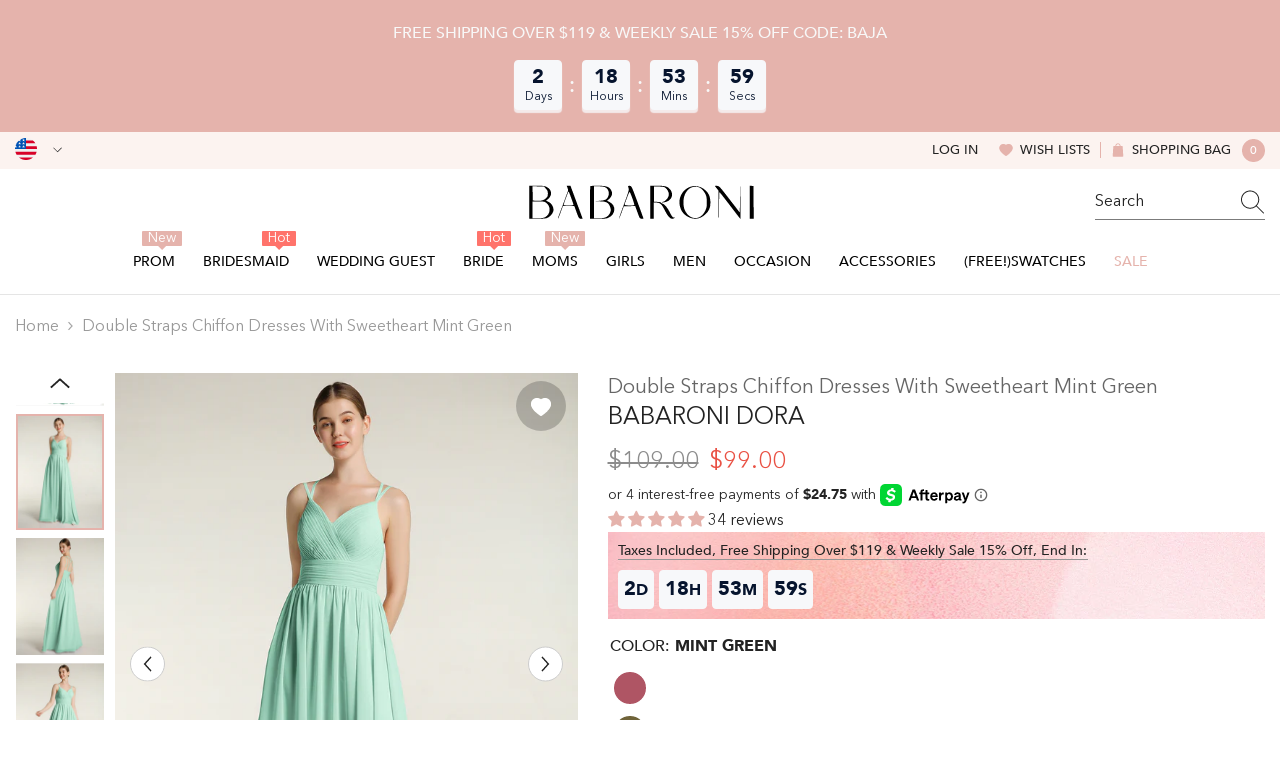

--- FILE ---
content_type: text/html; charset=utf-8
request_url: https://babaroni.com/products/babaroni-dora-double-straps-chiffon-dresses-with-sweetheart-mint-green?variant=45534176543026&section_id=template--25140833255730__main
body_size: 25199
content:
<div id="shopify-section-template--25140833255730__main" class="shopify-section"><link href="//babaroni.com/cdn/shop/t/72/assets/component-product.css?v=51856615165333260411759044195" rel="stylesheet" type="text/css" media="all" />
<link href="//babaroni.com/cdn/shop/t/72/assets/component-review.css?v=109494486266837012711759044188" rel="stylesheet" type="text/css" media="all" />
<link href="//babaroni.com/cdn/shop/t/72/assets/component-price.css?v=139205013722916111901759044189" rel="stylesheet" type="text/css" media="all" />
<link href="//babaroni.com/cdn/shop/t/72/assets/component-badge.css?v=101899291450337937701759044197" rel="stylesheet" type="text/css" media="all" />
<link href="//babaroni.com/cdn/shop/t/72/assets/component-rte.css?v=74468535300400368301759044189" rel="stylesheet" type="text/css" media="all" />
<link href="//babaroni.com/cdn/shop/t/72/assets/component-share.css?v=157011081659898136421759044191" rel="stylesheet" type="text/css" media="all" />
<link href="//babaroni.com/cdn/shop/t/72/assets/component-tab.css?v=103415549474190435461759044195" rel="stylesheet" type="text/css" media="all" />
<link href="//babaroni.com/cdn/shop/t/72/assets/component-product-form.css?v=144919830704257144361759044190" rel="stylesheet" type="text/css" media="all" />
<link href="//babaroni.com/cdn/shop/t/72/assets/component-grid.css?v=14116691739327510611759044190" rel="stylesheet" type="text/css" media="all" />

<style type="text/css">
  #ProductSection-template--25140833255730__main .productView-thumbnail .productView-thumbnail-link:after {
      padding-bottom: 133.33333333333334%;
  }

  #ProductSection-template--25140833255730__main .cursor-wrapper .counter {
      color: #191919;
  }

  #ProductSection-template--25140833255730__main .cursor-wrapper .counter #count-image:before {
      background-color: #191919;
  }

  #ProductSection-template--25140833255730__main .custom-cursor__inner .arrow:before,
  #ProductSection-template--25140833255730__main .custom-cursor__inner .arrow:after {
      background-color: #000000;
  }

  #ProductSection-template--25140833255730__main .tabs-contents .toggleLink,
  #ProductSection-template--25140833255730__main .tabs .tab .tab-title {
      font-size: 16px;
      font-weight: 500;
      text-transform: none;
      padding-top: 15px;
      padding-bottom: 15px;
  }

  

  

  @media (max-width: 550px) {
      #ProductSection-template--25140833255730__main .tabs-contents .toggleLink,
      #ProductSection-template--25140833255730__main .tabs .tab .tab-title {
          font-size: 14px;
      }
  }

  @media (max-width: 767px) {
      #ProductSection-template--25140833255730__main {
          padding-top: 0px;
          padding-bottom: 0px;
      }
  }

  @media (min-width: 1025px) {
      
  }

  @media (min-width: 768px) and (max-width: 1199px) {
      #ProductSection-template--25140833255730__main {
          padding-top: 0px;
          padding-bottom: 0px;
      }
  }

  @media (min-width: 1200px) {
      #ProductSection-template--25140833255730__main {
          padding-top: 0px;
          padding-bottom: 0px;
      }
  }
</style>
<script>
    window.product_inven_array_8448100172082 = {
        
            '45534176543026': '99999',
        
            '45534176575794': '99999',
        
            '45534176608562': '99999',
        
            '45534176641330': '99999',
        
            '45534176674098': '99999',
        
            '45534176706866': '99999',
        
            '45534176739634': '99999',
        
            '45534176772402': '99999',
        
            '45534176805170': '99999',
        
    };
  
    window.selling_array_8448100172082 = {
        
            '45534176543026': 'deny',
        
            '45534176575794': 'deny',
        
            '45534176608562': 'deny',
        
            '45534176641330': 'deny',
        
            '45534176674098': 'deny',
        
            '45534176706866': 'deny',
        
            '45534176739634': 'deny',
        
            '45534176772402': 'deny',
        
            '45534176805170': 'deny',
        
    };
  
    window.subtotal = {
        show: false,
        style: 1,
        text: `Add To Cart - [value]`
    };

    
      window.variant_image_group = 'false';
    
</script><link rel="stylesheet" href="//babaroni.com/cdn/shop/t/72/assets/component-fancybox.css?v=159959859525688513561759044188" media="print" onload="this.media='all'">
  <noscript><link href="//babaroni.com/cdn/shop/t/72/assets/component-fancybox.css?v=159959859525688513561759044188" rel="stylesheet" type="text/css" media="all" /></noscript><div
  class="product-details product-left-thumbs"
  data-section-id="template--25140833255730__main"
  data-section-type="product"
  id="ProductSection-template--25140833255730__main"
  data-has-combo="false"
  data-image-opo
>
  
<div
      class="productView-moreItem moreItem-breadcrumb small-hide "
      style="
        --spacing-top: 10px;
        --spacing-bottom: 20px;
        --spacing-top-mb: 0px;
        --spacing-bottom-mb: 0px;
        --breadcrumb-bg:;
        --breadcrumb-mb-bg: #f6f6f6;
      "
    >
      
        <div class="breadcrumb-bg">
      
      <div class="container">
        

<link href="//babaroni.com/cdn/shop/t/72/assets/component-breadcrumb.css?v=27908482502108923081759044199" rel="stylesheet" type="text/css" media="all" />
<breadcrumb-component class="breadcrumb-container style--line_clamp_1">
        <nav class="breadcrumb breadcrumb-left" role="navigation" aria-label="breadcrumbs">
        <a class="link home-link" href="/">Home</a><span class="separate" aria-hidden="true"><svg xmlns="http://www.w3.org/2000/svg" viewBox="0 0 24 24"><path d="M 7.75 1.34375 L 6.25 2.65625 L 14.65625 12 L 6.25 21.34375 L 7.75 22.65625 L 16.75 12.65625 L 17.34375 12 L 16.75 11.34375 Z"></path></svg></span>
                <span>Double Straps Chiffon Dresses with Sweetheart Mint Green</span><span class="observe-element" style="width: 1px; height: 1px; background: transparent; display: inline-block; flex-shrink: 0;"></span>
        </nav>
    </breadcrumb-component>
    <script type="text/javascript">
        if (typeof breadcrumbComponentDeclare == 'undefiend') {
            class BreadcrumbComponent extends HTMLElement {
                constructor() {
                    super();
                }

                connectedCallback() {
                    this.firstLink = this.querySelector('.link.home-link')
                    this.lastLink = this.querySelector('.observe-element')
                    this.classList.add('initialized');
                    this.initObservers();
                }

                static createHandler(position = 'first', breadcrumb = null) {
                    const handler = (entries, observer) => {
                        entries.forEach(entry => {
                            if (breadcrumb == null) return observer.disconnect();
                            if (entry.isIntersecting ) {
                                breadcrumb.classList.add(`disable-${position}`);
                            } else {
                                breadcrumb.classList.remove(`disable-${position}`);
                            }
                        })
                    }
                    return handler;
                }

                initObservers() {
                    const scrollToFirstHandler = BreadcrumbComponent.createHandler('first', this);
                    const scrollToLastHandler = BreadcrumbComponent.createHandler('last', this);
                    
                    this.scrollToFirstObserver = new IntersectionObserver(scrollToFirstHandler, { threshold: 1 });
                    this.scrollToLastObserver = new IntersectionObserver(scrollToLastHandler, { threshold: 0.6 });

                    this.scrollToFirstObserver.observe(this.firstLink);
                    this.scrollToLastObserver.observe(this.lastLink);
                }
            }   

            window.addEventListener('load', () => {
                customElements.define('breadcrumb-component', BreadcrumbComponent);
            })

            var breadcrumbComponentDeclare = BreadcrumbComponent;
        }
    </script>
      </div>
      
        </div>
      
    </div>
  
  <div class="productView-container container">
    <div
      class="productView halo-productView layout-1 positionMainImage--left productView-sticky"
      data-product-handle="babaroni-dora-double-straps-chiffon-dresses-with-sweetheart-mint-green"
    ><div class="productView-top" style="--aspect-ratio: 133.33333333333334%;"><div
  class="halo-productView-left productView-images clearfix"
  data-image-gallery
><div class="productView-images-wrapper" data-video-thumbnail>
    <div class="productView-image-wrapper"><div class="productView-wishlist clearfix">
          <a data-wishlist href="#" data-wishlist-handle="babaroni-dora-double-straps-chiffon-dresses-with-sweetheart-mint-green" data-product-id="8448100172082"
            ><span class="visually-hidden">Add to wishlist</span><svg t="1698125166475"  class="icon icon-wishlist" aria-hidden="true" focusable="false" role="presentation" viewBox="0 0 1024 1024" version="1.1" xmlns="http://www.w3.org/2000/svg" p-id="19561"><path d="M923 283.6c-13.4-31.1-32.6-58.9-56.9-82.8-24.3-23.8-52.5-42.4-84-55.5-32.5-13.5-66.9-20.3-102.4-20.3-49.3 0-97.4 13.5-139.2 39-10 6.1-19.5 12.8-28.5 20.1-9-7.3-18.5-14-28.5-20.1-41.8-25.5-89.9-39-139.2-39-35.5 0-69.9 6.8-102.4 20.3-31.4 13-59.7 31.7-84 55.5-24.4 23.9-43.5 51.7-56.9 82.8-13.9 32.3-21 66.6-21 101.9 0 33.3 6.8 68 20.3 103.3 11.3 29.5 27.5 60.1 48.2 91 32.8 48.9 77.9 99.9 133.9 151.6 92.8 85.7 184.7 144.9 188.6 147.3l23.7 15.2c10.5 6.7 24 6.7 34.5 0l23.7-15.2c3.9-2.5 95.7-61.6 188.6-147.3 56-51.7 101.1-102.7 133.9-151.6 20.7-30.9 37-61.5 48.2-91 13.5-35.3 20.3-70 20.3-103.3 0.1-35.3-7-69.6-20.9-101.9z" p-id="19562"></path></svg></a>
        </div><div
        class="productView-nav style-1 image-fit-unset"
        data-image-gallery-main
        data-arrows-desk="true"
        data-arrows-mobi="true"
        data-counter-mobi="true"
        data-media-count="6"
      ><div
                class="productView-image productView-image-adapt fit-unset"
                data-index="1"
                data-media-id="template--25140833255730__main-34307826614578"
              >
                <div
                  class="productView-img-container product-single__media ba_media_card"
                  data-media-id="34307826614578"
                  
                >
                  <div
                    class="media ba_media"
                    
                    
                      data-fancybox="images" href="//babaroni.com/cdn/shop/products/Dora-Mint-Green-3.jpg?v=1687325016"
                    
                  >
                    <img
                      id="product-featured-image-34307826614578"
                      data-srcset="//babaroni.com/cdn/shop/products/Dora-Mint-Green-3.jpg?v=1687325016&width=245 245w,//babaroni.com/cdn/shop/products/Dora-Mint-Green-3.jpg?v=1687325016&width=360 360w,//babaroni.com/cdn/shop/products/Dora-Mint-Green-3.jpg?v=1687325016&width=470 470w,//babaroni.com/cdn/shop/products/Dora-Mint-Green-3.jpg?v=1687325016&width=533 533w,//babaroni.com/cdn/shop/products/Dora-Mint-Green-3.jpg?v=1687325016&width=640 640w,//babaroni.com/cdn/shop/products/Dora-Mint-Green-3.jpg?v=1687325016&width=720 720w,//babaroni.com/cdn/shop/products/Dora-Mint-Green-3.jpg?v=1687325016&width=870 870w,//babaroni.com/cdn/shop/products/Dora-Mint-Green-3.jpg?v=1687325016&width=935 935w,//babaroni.com/cdn/shop/products/Dora-Mint-Green-3.jpg?v=1687325016&width=1066 1066w,//babaroni.com/cdn/shop/products/Dora-Mint-Green-3.jpg?v=1687325016"
 sizes="(min-width:
1800px) 697px, (min-width: 768px) 50vw, 100vw" alt="Mint Green" size="1200"
loading="lazy" class="motion-reduce lazyload"

                      title="Mint Green"
                      data-main-image
                    >
                    <span class="data-lazy-loading"></span>
                  </div>
                </div>
              </div><div
                class="productView-image productView-image-adapt fit-unset"
                data-index="2"
                data-media-id="template--25140833255730__main-34307826680114"
              >
                <div
                  class="productView-img-container product-single__media ba_media_card"
                  data-media-id="34307826680114"
                  
                >
                  <div
                    class="media ba_media"
                    
                    
                      data-fancybox="images" href="//babaroni.com/cdn/shop/products/Dora-Mint-Green-2.jpg?v=1687325016"
                    
                  >
                    <img
                      id="product-featured-image-34307826680114"
                      data-srcset="//babaroni.com/cdn/shop/products/Dora-Mint-Green-2.jpg?v=1687325016&width=245 245w,//babaroni.com/cdn/shop/products/Dora-Mint-Green-2.jpg?v=1687325016&width=360 360w,//babaroni.com/cdn/shop/products/Dora-Mint-Green-2.jpg?v=1687325016&width=470 470w,//babaroni.com/cdn/shop/products/Dora-Mint-Green-2.jpg?v=1687325016&width=533 533w,//babaroni.com/cdn/shop/products/Dora-Mint-Green-2.jpg?v=1687325016&width=640 640w,//babaroni.com/cdn/shop/products/Dora-Mint-Green-2.jpg?v=1687325016&width=720 720w,//babaroni.com/cdn/shop/products/Dora-Mint-Green-2.jpg?v=1687325016&width=870 870w,//babaroni.com/cdn/shop/products/Dora-Mint-Green-2.jpg?v=1687325016&width=935 935w,//babaroni.com/cdn/shop/products/Dora-Mint-Green-2.jpg?v=1687325016&width=1066 1066w,//babaroni.com/cdn/shop/products/Dora-Mint-Green-2.jpg?v=1687325016"
 sizes="(min-width:
1800px) 697px, (min-width: 768px) 50vw, 100vw" alt="Mint Green" size="1200"
loading="lazy" class="motion-reduce lazyload"

                      title="Mint Green"
                      data-main-image
                    >
                    <span class="data-lazy-loading"></span>
                  </div>
                </div>
              </div><div
                class="productView-image productView-image-adapt fit-unset"
                data-index="3"
                data-media-id="template--25140833255730__main-34307826712882"
              >
                <div
                  class="productView-img-container product-single__media ba_media_card"
                  data-media-id="34307826712882"
                  
                >
                  <div
                    class="media ba_media"
                    
                    
                      data-fancybox="images" href="//babaroni.com/cdn/shop/products/Dora-Mint-Green-1.jpg?v=1687325016"
                    
                  >
                    <img
                      id="product-featured-image-34307826712882"
                      data-srcset="//babaroni.com/cdn/shop/products/Dora-Mint-Green-1.jpg?v=1687325016&width=245 245w,//babaroni.com/cdn/shop/products/Dora-Mint-Green-1.jpg?v=1687325016&width=360 360w,//babaroni.com/cdn/shop/products/Dora-Mint-Green-1.jpg?v=1687325016&width=470 470w,//babaroni.com/cdn/shop/products/Dora-Mint-Green-1.jpg?v=1687325016&width=533 533w,//babaroni.com/cdn/shop/products/Dora-Mint-Green-1.jpg?v=1687325016&width=640 640w,//babaroni.com/cdn/shop/products/Dora-Mint-Green-1.jpg?v=1687325016&width=720 720w,//babaroni.com/cdn/shop/products/Dora-Mint-Green-1.jpg?v=1687325016&width=870 870w,//babaroni.com/cdn/shop/products/Dora-Mint-Green-1.jpg?v=1687325016&width=935 935w,//babaroni.com/cdn/shop/products/Dora-Mint-Green-1.jpg?v=1687325016&width=1066 1066w,//babaroni.com/cdn/shop/products/Dora-Mint-Green-1.jpg?v=1687325016"
 sizes="(min-width:
1800px) 697px, (min-width: 768px) 50vw, 100vw" alt="Mint Green" size="1200"
loading="lazy" class="motion-reduce lazyload"

                      title="Mint Green"
                      data-main-image
                    >
                    <span class="data-lazy-loading"></span>
                  </div>
                </div>
              </div><div
                class="productView-image productView-image-adapt fit-unset"
                data-index="4"
                data-media-id="template--25140833255730__main-34307826745650"
              >
                <div
                  class="productView-img-container product-single__media ba_media_card"
                  data-media-id="34307826745650"
                  
                >
                  <div
                    class="media ba_media"
                    
                    
                      data-fancybox="images" href="//babaroni.com/cdn/shop/products/Dora-Mint-Green-4.jpg?v=1687325016"
                    
                  >
                    <img
                      id="product-featured-image-34307826745650"
                      data-srcset="//babaroni.com/cdn/shop/products/Dora-Mint-Green-4.jpg?v=1687325016&width=245 245w,//babaroni.com/cdn/shop/products/Dora-Mint-Green-4.jpg?v=1687325016&width=360 360w,//babaroni.com/cdn/shop/products/Dora-Mint-Green-4.jpg?v=1687325016&width=470 470w,//babaroni.com/cdn/shop/products/Dora-Mint-Green-4.jpg?v=1687325016&width=533 533w,//babaroni.com/cdn/shop/products/Dora-Mint-Green-4.jpg?v=1687325016&width=640 640w,//babaroni.com/cdn/shop/products/Dora-Mint-Green-4.jpg?v=1687325016&width=720 720w,//babaroni.com/cdn/shop/products/Dora-Mint-Green-4.jpg?v=1687325016&width=870 870w,//babaroni.com/cdn/shop/products/Dora-Mint-Green-4.jpg?v=1687325016&width=935 935w,//babaroni.com/cdn/shop/products/Dora-Mint-Green-4.jpg?v=1687325016&width=1066 1066w,//babaroni.com/cdn/shop/products/Dora-Mint-Green-4.jpg?v=1687325016"
 sizes="(min-width:
1800px) 697px, (min-width: 768px) 50vw, 100vw" alt="Mint Green" size="1200"
loading="lazy" class="motion-reduce lazyload"

                      title="Mint Green"
                      data-main-image
                    >
                    <span class="data-lazy-loading"></span>
                  </div>
                </div>
              </div><div
                class="productView-image productView-image-adapt fit-unset"
                data-index="5"
                data-media-id="template--25140833255730__main-34307826778418"
              >
                <div
                  class="productView-img-container product-single__media ba_media_card"
                  data-media-id="34307826778418"
                  
                >
                  <div
                    class="media ba_media"
                    
                    
                      data-fancybox="images" href="//babaroni.com/cdn/shop/products/Dora-Mint-Green-5.jpg?v=1687325016"
                    
                  >
                    <img
                      id="product-featured-image-34307826778418"
                      data-srcset="//babaroni.com/cdn/shop/products/Dora-Mint-Green-5.jpg?v=1687325016&width=245 245w,//babaroni.com/cdn/shop/products/Dora-Mint-Green-5.jpg?v=1687325016&width=360 360w,//babaroni.com/cdn/shop/products/Dora-Mint-Green-5.jpg?v=1687325016&width=470 470w,//babaroni.com/cdn/shop/products/Dora-Mint-Green-5.jpg?v=1687325016&width=533 533w,//babaroni.com/cdn/shop/products/Dora-Mint-Green-5.jpg?v=1687325016&width=640 640w,//babaroni.com/cdn/shop/products/Dora-Mint-Green-5.jpg?v=1687325016&width=720 720w,//babaroni.com/cdn/shop/products/Dora-Mint-Green-5.jpg?v=1687325016&width=870 870w,//babaroni.com/cdn/shop/products/Dora-Mint-Green-5.jpg?v=1687325016&width=935 935w,//babaroni.com/cdn/shop/products/Dora-Mint-Green-5.jpg?v=1687325016&width=1066 1066w,//babaroni.com/cdn/shop/products/Dora-Mint-Green-5.jpg?v=1687325016"
 sizes="(min-width:
1800px) 697px, (min-width: 768px) 50vw, 100vw" alt="Mint Green" size="1200"
loading="lazy" class="motion-reduce lazyload"

                      title="Mint Green"
                      data-main-image
                    >
                    <span class="data-lazy-loading"></span>
                  </div>
                </div>
              </div><div
                class="productView-image productView-image-adapt fit-unset"
                data-index="6"
                data-media-id="template--25140833255730__main-34307826811186"
              >
                <div
                  class="productView-img-container product-single__media ba_media_card"
                  data-media-id="34307826811186"
                  
                >
                  <div
                    class="media ba_media"
                    
                    
                      data-fancybox="images" href="//babaroni.com/cdn/shop/products/Dora-Mint-Green-6.jpg?v=1687325016"
                    
                  >
                    <img
                      id="product-featured-image-34307826811186"
                      data-srcset="//babaroni.com/cdn/shop/products/Dora-Mint-Green-6.jpg?v=1687325016&width=245 245w,//babaroni.com/cdn/shop/products/Dora-Mint-Green-6.jpg?v=1687325016&width=360 360w,//babaroni.com/cdn/shop/products/Dora-Mint-Green-6.jpg?v=1687325016&width=470 470w,//babaroni.com/cdn/shop/products/Dora-Mint-Green-6.jpg?v=1687325016&width=533 533w,//babaroni.com/cdn/shop/products/Dora-Mint-Green-6.jpg?v=1687325016&width=640 640w,//babaroni.com/cdn/shop/products/Dora-Mint-Green-6.jpg?v=1687325016&width=720 720w,//babaroni.com/cdn/shop/products/Dora-Mint-Green-6.jpg?v=1687325016&width=870 870w,//babaroni.com/cdn/shop/products/Dora-Mint-Green-6.jpg?v=1687325016&width=935 935w,//babaroni.com/cdn/shop/products/Dora-Mint-Green-6.jpg?v=1687325016&width=1066 1066w,//babaroni.com/cdn/shop/products/Dora-Mint-Green-6.jpg?v=1687325016"
 sizes="(min-width:
1800px) 697px, (min-width: 768px) 50vw, 100vw" alt="Mint Green" size="1200"
loading="lazy" class="motion-reduce lazyload"

                      title="Mint Green"
                      data-main-image
                    >
                    <span class="data-lazy-loading"></span>
                  </div>
                </div>
              </div></div></div><div class="productView-thumbnail-wrapper is-hidden-mobile">
        <div class="productView-for clearfix" data-max-thumbnail-to-show="6"><div
                  class="productView-thumbnail"
                  data-media-id="template--25140833255730__main-34307826614578"
                >
                  <a
                    class="ba-media half-bg productView-thumbnail-link"
                    href="javascript:void(0)"
                    data-image="//babaroni.com/cdn/shop/products/Dora-Mint-Green-3_large.jpg?v=1687325016"
                    style="--ratio-percent: 0.75%"
                  >
                    <img
                      class="lazyload"
                      data-src="//babaroni.com/cdn/shop/products/Dora-Mint-Green-3_medium.jpg?v=1687325016"
                      alt="Mint Green"
                      title="Mint Green"
                      loading="lazy"
                    >
                  </a>
                </div><div
                  class="productView-thumbnail"
                  data-media-id="template--25140833255730__main-34307826680114"
                >
                  <a
                    class="ba-media half-bg productView-thumbnail-link"
                    href="javascript:void(0)"
                    data-image="//babaroni.com/cdn/shop/products/Dora-Mint-Green-2_large.jpg?v=1687325016"
                    style="--ratio-percent: 0.75%"
                  >
                    <img
                      class="lazyload"
                      data-src="//babaroni.com/cdn/shop/products/Dora-Mint-Green-2_medium.jpg?v=1687325016"
                      alt="Mint Green"
                      title="Mint Green"
                      loading="lazy"
                    >
                  </a>
                </div><div
                  class="productView-thumbnail"
                  data-media-id="template--25140833255730__main-34307826712882"
                >
                  <a
                    class="ba-media half-bg productView-thumbnail-link"
                    href="javascript:void(0)"
                    data-image="//babaroni.com/cdn/shop/products/Dora-Mint-Green-1_large.jpg?v=1687325016"
                    style="--ratio-percent: 0.75%"
                  >
                    <img
                      class="lazyload"
                      data-src="//babaroni.com/cdn/shop/products/Dora-Mint-Green-1_medium.jpg?v=1687325016"
                      alt="Mint Green"
                      title="Mint Green"
                      loading="lazy"
                    >
                  </a>
                </div><div
                  class="productView-thumbnail"
                  data-media-id="template--25140833255730__main-34307826745650"
                >
                  <a
                    class="ba-media half-bg productView-thumbnail-link"
                    href="javascript:void(0)"
                    data-image="//babaroni.com/cdn/shop/products/Dora-Mint-Green-4_large.jpg?v=1687325016"
                    style="--ratio-percent: 0.75%"
                  >
                    <img
                      class="lazyload"
                      data-src="//babaroni.com/cdn/shop/products/Dora-Mint-Green-4_medium.jpg?v=1687325016"
                      alt="Mint Green"
                      title="Mint Green"
                      loading="lazy"
                    >
                  </a>
                </div><div
                  class="productView-thumbnail"
                  data-media-id="template--25140833255730__main-34307826778418"
                >
                  <a
                    class="ba-media half-bg productView-thumbnail-link"
                    href="javascript:void(0)"
                    data-image="//babaroni.com/cdn/shop/products/Dora-Mint-Green-5_large.jpg?v=1687325016"
                    style="--ratio-percent: 0.75%"
                  >
                    <img
                      class="lazyload"
                      data-src="//babaroni.com/cdn/shop/products/Dora-Mint-Green-5_medium.jpg?v=1687325016"
                      alt="Mint Green"
                      title="Mint Green"
                      loading="lazy"
                    >
                  </a>
                </div><div
                  class="productView-thumbnail"
                  data-media-id="template--25140833255730__main-34307826811186"
                >
                  <a
                    class="ba-media half-bg productView-thumbnail-link"
                    href="javascript:void(0)"
                    data-image="//babaroni.com/cdn/shop/products/Dora-Mint-Green-6_large.jpg?v=1687325016"
                    style="--ratio-percent: 0.75%"
                  >
                    <img
                      class="lazyload"
                      data-src="//babaroni.com/cdn/shop/products/Dora-Mint-Green-6_medium.jpg?v=1687325016"
                      alt="Mint Green"
                      title="Mint Green"
                      loading="lazy"
                    >
                  </a>
                </div></div>
      </div></div>
  <div
    class="productView-moreItem center small-hide"
    style="
      --spacing-top: 15px;
      --spacing-bottom: 15px
    "
  >
    <div class="share-button halo-socialShare productView-share style-1"><div class="share_toolbox clearfix"><ul class="social-share"><li class="social-share__item"><a class="facebook" href="https://www.facebook.com/sharer/sharer.php?u=https://babaroni.com/products/babaroni-dora-double-straps-chiffon-dresses-with-sweetheart-mint-green" title='Facebook' data-no-instant rel="noopener noreferrer nofollow" target="_blank"><svg aria-hidden="true" focusable="false" role="presentation" xmlns="http://www.w3.org/2000/svg" viewBox="0 0 320 512" class="icon icon-facebook"><path d="M279.14 288l14.22-92.66h-88.91v-60.13c0-25.35 12.42-50.06 52.24-50.06h40.42V6.26S260.43 0 225.36 0c-73.22 0-121.08 44.38-121.08 124.72v70.62H22.89V288h81.39v224h100.17V288z"></path></svg></a></li><li class="social-share__item"><a class="twitter" href="http://twitter.com/share?text=Double%20Straps%20Chiffon%20Dresses%20with%20Sweetheart%20Mint%20Green&amp;url=https://babaroni.com/products/babaroni-dora-double-straps-chiffon-dresses-with-sweetheart-mint-green" title='Twitter' data-no-instant rel="noopener noreferrer nofollow" target="_blank"><svg aria-hidden="true" focusable="false" role="presentation" class="icon icon-twitter" viewBox="0 0 18 15"><path d="M17.64 2.6a7.33 7.33 0 01-1.75 1.82c0 .05 0 .13.02.23l.02.23a9.97 9.97 0 01-1.69 5.54c-.57.85-1.24 1.62-2.02 2.28a9.09 9.09 0 01-2.82 1.6 10.23 10.23 0 01-8.9-.98c.34.02.61.04.83.04 1.64 0 3.1-.5 4.38-1.5a3.6 3.6 0 01-3.3-2.45A2.91 2.91 0 004 9.35a3.47 3.47 0 01-2.02-1.21 3.37 3.37 0 01-.8-2.22v-.03c.46.24.98.37 1.58.4a3.45 3.45 0 01-1.54-2.9c0-.61.14-1.2.45-1.79a9.68 9.68 0 003.2 2.6 10 10 0 004.08 1.07 3 3 0 01-.13-.8c0-.97.34-1.8 1.03-2.48A3.45 3.45 0 0112.4.96a3.49 3.49 0 012.54 1.1c.8-.15 1.54-.44 2.23-.85a3.4 3.4 0 01-1.54 1.94c.74-.1 1.4-.28 2.01-.54z"></svg>
</a></li><li class="social-share__item"><a class="pinterest" href="http://pinterest.com/pin/create/button/?url=https://babaroni.com/products/babaroni-dora-double-straps-chiffon-dresses-with-sweetheart-mint-green&amp;media=http://babaroni.com/cdn/shop/products/Dora-Mint-Green-3.jpg?crop=center&height=1024&v=1687325016&width=1024&amp;description=Double%20Straps%20Chiffon%20Dresses%20with%20Sweetheart%20Mint%20Green" title='Pinterest' data-no-instant rel="noopener noreferrer nofollow" target="_blank"><svg aria-hidden="true" focusable="false" role="presentation" class="icon icon-pinterest" viewBox="0 0 17 18"><path d="M8.48.58a8.42 8.42 0 015.9 2.45 8.42 8.42 0 011.33 10.08 8.28 8.28 0 01-7.23 4.16 8.5 8.5 0 01-2.37-.32c.42-.68.7-1.29.85-1.8l.59-2.29c.14.28.41.52.8.73.4.2.8.31 1.24.31.87 0 1.65-.25 2.34-.75a4.87 4.87 0 001.6-2.05 7.3 7.3 0 00.56-2.93c0-1.3-.5-2.41-1.49-3.36a5.27 5.27 0 00-3.8-1.43c-.93 0-1.8.16-2.58.48A5.23 5.23 0 002.85 8.6c0 .75.14 1.41.43 1.98.28.56.7.96 1.27 1.2.1.04.19.04.26 0 .07-.03.12-.1.15-.2l.18-.68c.05-.15.02-.3-.11-.45a2.35 2.35 0 01-.57-1.63A3.96 3.96 0 018.6 4.8c1.09 0 1.94.3 2.54.89.61.6.92 1.37.92 2.32 0 .8-.11 1.54-.33 2.21a3.97 3.97 0 01-.93 1.62c-.4.4-.87.6-1.4.6-.43 0-.78-.15-1.06-.47-.27-.32-.36-.7-.26-1.13a111.14 111.14 0 01.47-1.6l.18-.73c.06-.26.09-.47.09-.65 0-.36-.1-.66-.28-.89-.2-.23-.47-.35-.83-.35-.45 0-.83.2-1.13.62-.3.41-.46.93-.46 1.56a4.1 4.1 0 00.18 1.15l.06.15c-.6 2.58-.95 4.1-1.08 4.54-.12.55-.16 1.2-.13 1.94a8.4 8.4 0 01-5-7.65c0-2.3.81-4.28 2.44-5.9A8.04 8.04 0 018.48.57z"></svg>
</a></li><li class="social-share__item"><a class="tumblr" href="//tumblr.com/widgets/share/tool?canonicalUrl=https://babaroni.com/products/babaroni-dora-double-straps-chiffon-dresses-with-sweetheart-mint-green" title='Tumblr' data-no-instant rel="noopener noreferrer nofollow" data-content="http://babaroni.com/cdn/shop/products/Dora-Mint-Green-3.jpg?crop=center&height=1024&v=1687325016&width=1024" target="_blank"><svg aria-hidden="true" focusable="false" role="presentation" class="icon icon-tumblr" viewBox="0 0 91 161"><path fill-rule="evenodd" d="M64 160.3c-24 0-42-12.3-42-41.8V71.3H.3V45.7c24-6.2 34-26.9 35.2-44.7h24.9v40.5h29v29.8h-29v41.1c0 12.3 6.2 16.6 16.1 16.6h14v31.3H64"></svg>
</a></li><li class="social-share__item"><a class="telegram" href="https://telegram.me/share/url?url=https://babaroni.com/products/babaroni-dora-double-straps-chiffon-dresses-with-sweetheart-mint-green" title='Telegram' data-no-instant rel="nofollow" target="_blank"><svg class="icon icon-telegram" role="presentation" viewBox="0 0 496 512"><path d="M248,8C111.033,8,0,119.033,0,256S111.033,504,248,504,496,392.967,496,256,384.967,8,248,8ZM362.952,176.66c-3.732,39.215-19.881,134.378-28.1,178.3-3.476,18.584-10.322,24.816-16.948,25.425-14.4,1.326-25.338-9.517-39.287-18.661-21.827-14.308-34.158-23.215-55.346-37.177-24.485-16.135-8.612-25,5.342-39.5,3.652-3.793,67.107-61.51,68.335-66.746.153-.655.3-3.1-1.154-4.384s-3.59-.849-5.135-.5q-3.283.746-104.608,69.142-14.845,10.194-26.894,9.934c-8.855-.191-25.888-5.006-38.551-9.123-15.531-5.048-27.875-7.717-26.8-16.291q.84-6.7,18.45-13.7,108.446-47.248,144.628-62.3c68.872-28.647,83.183-33.623,92.511-33.789,2.052-.034,6.639.474,9.61,2.885a10.452,10.452,0,0,1,3.53,6.716A43.765,43.765,0,0,1,362.952,176.66Z"></path></svg></a></li><li class="social-share__item"><a class="email" href="mailto:?subject=Double%20Straps%20Chiffon%20Dresses%20with%20Sweetheart%20Mint%20Green&amp;body=https://babaroni.com/products/babaroni-dora-double-straps-chiffon-dresses-with-sweetheart-mint-green" title='Email' data-no-instant rel="noopener noreferrer nofollow" target="_blank"><svg xmlns="http://www.w3.org/2000/svg" viewBox="0 0 24 24" aria-hidden="true" focusable="false" role="presentation" class="icon icon-mail"><path d="M 1 3 L 1 5 L 1 18 L 3 18 L 3 5 L 19 5 L 19 3 L 3 3 L 1 3 z M 5 7 L 5 7.1777344 L 14 12.875 L 23 7.125 L 23 7 L 5 7 z M 23 9.2832031 L 14 15 L 5 9.4160156 L 5 21 L 14 21 L 14 17 L 17 17 L 17 14 L 23 14 L 23 9.2832031 z M 19 16 L 19 19 L 16 19 L 16 21 L 19 21 L 19 24 L 21 24 L 21 21 L 24 21 L 24 19 L 21 19 L 21 16 L 19 16 z"/></svg></a></li></ul></div></div>
  </div>
</div><div class="halo-productView-right productView-details clearfix">
          <div class="productView-product clearfix"><div
                    class="productView-moreItem product_title"
                    style="
                      --spacing-top: 0px;
                      --spacing-bottom: 0px
                    "
                  >
                    <h1
  class="productView-title"
  style="--color-title: #666666;--fontsize-text: 20px;--fontsize-mb-text: 14px;"
><span>Double Straps Chiffon Dresses with Sweetheart Mint Green</span>
</h1>

                  </div><div
                      class="productView-moreItem product_subtitle"
                      style="
                        --spacing-top: 0px;
                        --spacing-bottom: 15px
                      "
                    >
                      <div class="halo-share-3">
    <h2
      class="productView-subtitle"
      style="--color-title: #232323;--fontsize-text: 24px;--fontsize-mb-text: 20px;"
    >
      <span>Babaroni Dora</span>
    </h2>
    <share-button class="share-button halo-socialShare productView-share style-3"><div class="share-content">
            <button class="share-button__button button"><svg
  t="1699102133109"
  class="icon"
  viewBox="0 0 1024 1024"
  version="1.1"
  xmlns="http://www.w3.org/2000/svg"
  p-id="4203"
>
  <path d="M874.666667 544c-17.066667 0-32 14.933333-32 32v256c0 6.4-4.266667 10.666667-10.666667 10.666667H192c-6.4 0-10.666667-4.266667-10.666667-10.666667V192c0-6.4 4.266667-10.666667 10.666667-10.666667h256c17.066667 0 32-14.933333 32-32s-14.933333-32-32-32H192C151.466667 117.333333 117.333333 151.466667 117.333333 192v640c0 40.533333 34.133333 74.666667 74.666667 74.666667h640c40.533333 0 74.666667-34.133333 74.666667-74.666667V576c0-17.066667-14.933333-32-32-32z" fill="currentColor" p-id="4204"></path><path d="M874.666667 117.333333H640c-17.066667 0-32 14.933333-32 32s14.933333 32 32 32h157.866667L509.866667 467.2c-12.8 12.8-12.8 32 0 44.8 6.4 6.4 14.933333 8.533333 23.466666 8.533333s17.066667-2.133333 23.466667-8.533333l285.866667-285.866667V384c0 17.066667 14.933333 32 32 32s32-14.933333 32-32V149.333333c0-17.066667-14.933333-32-32-32z" fill="currentColor" p-id="4205"></path>
</svg>
 <span>Share</span></button>
            <div class="share-button__fallback">
                <div class="share-header">
                    <h2 class="share-title"><span>Share</span></h2>
                    <button type="button" class="share-button__close" aria-label="Close"><svg xmlns="http://www.w3.org/2000/svg" viewBox="0 0 48 48" ><path d="M 38.982422 6.9707031 A 2.0002 2.0002 0 0 0 37.585938 7.5859375 L 24 21.171875 L 10.414062 7.5859375 A 2.0002 2.0002 0 0 0 8.9785156 6.9804688 A 2.0002 2.0002 0 0 0 7.5859375 10.414062 L 21.171875 24 L 7.5859375 37.585938 A 2.0002 2.0002 0 1 0 10.414062 40.414062 L 24 26.828125 L 37.585938 40.414062 A 2.0002 2.0002 0 1 0 40.414062 37.585938 L 26.828125 24 L 40.414062 10.414062 A 2.0002 2.0002 0 0 0 38.982422 6.9707031 z"/></svg><span>Close</span></button>
                </div>
                <div class="wrapper-content">
                    <label class="form-label">Copy link</label>
                    <div class="share-group">
                        <div class="form-field">
                            <input type="text" class="field__input" id="url" value="https://babaroni.com/products/babaroni-dora-double-straps-chiffon-dresses-with-sweetheart-mint-green" placeholder="Link" data-url="https://babaroni.com/products/babaroni-dora-double-straps-chiffon-dresses-with-sweetheart-mint-green" onclick="this.select();" readonly>
                            <label class="field__label hiddenLabels" for="url">Link</label>
                        </div>
                        <button class="button button--primary button-copy"><svg class="icon icon-clipboard" width="11" height="13" fill="none" xmlns="http://www.w3.org/2000/svg" aria-hidden="true" focusable="false"><path fill-rule="evenodd" clip-rule="evenodd" d="M2 1a1 1 0 011-1h7a1 1 0 011 1v9a1 1 0 01-1 1V1H2zM1 2a1 1 0 00-1 1v9a1 1 0 001 1h7a1 1 0 001-1V3a1 1 0 00-1-1H1zm0 10V3h7v9H1z" fill="currentColor"/></svg>
 Copy link</button>
                    </div>
                    <span id="ShareMessage-8448100172082" class="share-button__message hidden" role="status" aria-hidden="true">Link copied to clipboard!</span><div class="share_toolbox clearfix"><label class="form-label">Share</label> <ul class="social-share"><li class="social-share__item"><a class="facebook" href="https://www.facebook.com/sharer/sharer.php?u=https://babaroni.com/products/babaroni-dora-double-straps-chiffon-dresses-with-sweetheart-mint-green" title='Facebook' data-no-instant rel="noopener noreferrer nofollow" target="_blank"><svg aria-hidden="true" focusable="false" role="presentation" xmlns="http://www.w3.org/2000/svg" viewBox="0 0 320 512" class="icon icon-facebook"><path d="M279.14 288l14.22-92.66h-88.91v-60.13c0-25.35 12.42-50.06 52.24-50.06h40.42V6.26S260.43 0 225.36 0c-73.22 0-121.08 44.38-121.08 124.72v70.62H22.89V288h81.39v224h100.17V288z"></path></svg></a></li><li class="social-share__item"><a class="twitter" href="http://twitter.com/share?text=Double%20Straps%20Chiffon%20Dresses%20with%20Sweetheart%20Mint%20Green&amp;url=https://babaroni.com/products/babaroni-dora-double-straps-chiffon-dresses-with-sweetheart-mint-green" title='Twitter' data-no-instant rel="noopener noreferrer nofollow" target="_blank"><svg aria-hidden="true" focusable="false" role="presentation" class="icon icon-twitter" viewBox="0 0 18 15"><path d="M17.64 2.6a7.33 7.33 0 01-1.75 1.82c0 .05 0 .13.02.23l.02.23a9.97 9.97 0 01-1.69 5.54c-.57.85-1.24 1.62-2.02 2.28a9.09 9.09 0 01-2.82 1.6 10.23 10.23 0 01-8.9-.98c.34.02.61.04.83.04 1.64 0 3.1-.5 4.38-1.5a3.6 3.6 0 01-3.3-2.45A2.91 2.91 0 004 9.35a3.47 3.47 0 01-2.02-1.21 3.37 3.37 0 01-.8-2.22v-.03c.46.24.98.37 1.58.4a3.45 3.45 0 01-1.54-2.9c0-.61.14-1.2.45-1.79a9.68 9.68 0 003.2 2.6 10 10 0 004.08 1.07 3 3 0 01-.13-.8c0-.97.34-1.8 1.03-2.48A3.45 3.45 0 0112.4.96a3.49 3.49 0 012.54 1.1c.8-.15 1.54-.44 2.23-.85a3.4 3.4 0 01-1.54 1.94c.74-.1 1.4-.28 2.01-.54z"></svg>
</a></li><li class="social-share__item"><a class="pinterest" href="http://pinterest.com/pin/create/button/?url=https://babaroni.com/products/babaroni-dora-double-straps-chiffon-dresses-with-sweetheart-mint-green&amp;media=http://babaroni.com/cdn/shop/products/Dora-Mint-Green-3.jpg?crop=center&height=1024&v=1687325016&width=1024&amp;description=Double%20Straps%20Chiffon%20Dresses%20with%20Sweetheart%20Mint%20Green" title='Pinterest' data-no-instant rel="noopener noreferrer nofollow" target="_blank"><svg aria-hidden="true" focusable="false" role="presentation" class="icon icon-pinterest" viewBox="0 0 17 18"><path d="M8.48.58a8.42 8.42 0 015.9 2.45 8.42 8.42 0 011.33 10.08 8.28 8.28 0 01-7.23 4.16 8.5 8.5 0 01-2.37-.32c.42-.68.7-1.29.85-1.8l.59-2.29c.14.28.41.52.8.73.4.2.8.31 1.24.31.87 0 1.65-.25 2.34-.75a4.87 4.87 0 001.6-2.05 7.3 7.3 0 00.56-2.93c0-1.3-.5-2.41-1.49-3.36a5.27 5.27 0 00-3.8-1.43c-.93 0-1.8.16-2.58.48A5.23 5.23 0 002.85 8.6c0 .75.14 1.41.43 1.98.28.56.7.96 1.27 1.2.1.04.19.04.26 0 .07-.03.12-.1.15-.2l.18-.68c.05-.15.02-.3-.11-.45a2.35 2.35 0 01-.57-1.63A3.96 3.96 0 018.6 4.8c1.09 0 1.94.3 2.54.89.61.6.92 1.37.92 2.32 0 .8-.11 1.54-.33 2.21a3.97 3.97 0 01-.93 1.62c-.4.4-.87.6-1.4.6-.43 0-.78-.15-1.06-.47-.27-.32-.36-.7-.26-1.13a111.14 111.14 0 01.47-1.6l.18-.73c.06-.26.09-.47.09-.65 0-.36-.1-.66-.28-.89-.2-.23-.47-.35-.83-.35-.45 0-.83.2-1.13.62-.3.41-.46.93-.46 1.56a4.1 4.1 0 00.18 1.15l.06.15c-.6 2.58-.95 4.1-1.08 4.54-.12.55-.16 1.2-.13 1.94a8.4 8.4 0 01-5-7.65c0-2.3.81-4.28 2.44-5.9A8.04 8.04 0 018.48.57z"></svg>
</a></li><li class="social-share__item"><a class="tumblr" href="//tumblr.com/widgets/share/tool?canonicalUrl=https://babaroni.com/products/babaroni-dora-double-straps-chiffon-dresses-with-sweetheart-mint-green" title='Tumblr' data-no-instant rel="noopener noreferrer nofollow" data-content="http://babaroni.com/cdn/shop/products/Dora-Mint-Green-3.jpg?crop=center&height=1024&v=1687325016&width=1024" target="_blank"><svg aria-hidden="true" focusable="false" role="presentation" class="icon icon-tumblr" viewBox="0 0 91 161"><path fill-rule="evenodd" d="M64 160.3c-24 0-42-12.3-42-41.8V71.3H.3V45.7c24-6.2 34-26.9 35.2-44.7h24.9v40.5h29v29.8h-29v41.1c0 12.3 6.2 16.6 16.1 16.6h14v31.3H64"></svg>
</a></li><li class="social-share__item"><a class="telegram" href="https://telegram.me/share/url?url=https://babaroni.com/products/babaroni-dora-double-straps-chiffon-dresses-with-sweetheart-mint-green" title='Telegram' data-no-instant rel="nofollow" target="_blank"><svg class="icon icon-telegram" role="presentation" viewBox="0 0 496 512"><path d="M248,8C111.033,8,0,119.033,0,256S111.033,504,248,504,496,392.967,496,256,384.967,8,248,8ZM362.952,176.66c-3.732,39.215-19.881,134.378-28.1,178.3-3.476,18.584-10.322,24.816-16.948,25.425-14.4,1.326-25.338-9.517-39.287-18.661-21.827-14.308-34.158-23.215-55.346-37.177-24.485-16.135-8.612-25,5.342-39.5,3.652-3.793,67.107-61.51,68.335-66.746.153-.655.3-3.1-1.154-4.384s-3.59-.849-5.135-.5q-3.283.746-104.608,69.142-14.845,10.194-26.894,9.934c-8.855-.191-25.888-5.006-38.551-9.123-15.531-5.048-27.875-7.717-26.8-16.291q.84-6.7,18.45-13.7,108.446-47.248,144.628-62.3c68.872-28.647,83.183-33.623,92.511-33.789,2.052-.034,6.639.474,9.61,2.885a10.452,10.452,0,0,1,3.53,6.716A43.765,43.765,0,0,1,362.952,176.66Z"></path></svg></a></li><li class="social-share__item"><a class="email" href="mailto:?subject=Double%20Straps%20Chiffon%20Dresses%20with%20Sweetheart%20Mint%20Green&amp;body=https://babaroni.com/products/babaroni-dora-double-straps-chiffon-dresses-with-sweetheart-mint-green" title='Email' data-no-instant rel="noopener noreferrer nofollow" target="_blank"><svg xmlns="http://www.w3.org/2000/svg" viewBox="0 0 24 24" aria-hidden="true" focusable="false" role="presentation" class="icon icon-mail"><path d="M 1 3 L 1 5 L 1 18 L 3 18 L 3 5 L 19 5 L 19 3 L 3 3 L 1 3 z M 5 7 L 5 7.1777344 L 14 12.875 L 23 7.125 L 23 7 L 5 7 z M 23 9.2832031 L 14 15 L 5 9.4160156 L 5 21 L 14 21 L 14 17 L 17 17 L 17 14 L 23 14 L 23 9.2832031 z M 19 16 L 19 19 L 16 19 L 16 21 L 19 21 L 19 24 L 21 24 L 21 21 L 24 21 L 24 19 L 21 19 L 21 16 L 19 16 z"/></svg></a></li></ul></div></div>
            </div>
        </div></share-button><script src="//babaroni.com/cdn/shop/t/72/assets/share.js?v=102144821873164167451759044192" defer="defer"></script>
  </div>
                    </div>
                  <div
                    class="productView-moreItem product_price"
                    style="
                      --spacing-top: 0px;
                      --spacing-bottom: 5px;
                      --fontsize-text: 24px
                    "
                  >
                    
                      <div class="productView-price no-js-hidden clearfix" id="product-price-8448100172082"><div class="price price--medium price--on-sale ">
    <dl><div class="price__regular"><dd class="price__last"><span class="price-item price-item--regular"><span class=money>$99.00</span></span></dd>
        </div>
        <div class="price__sale"><dd class="price__compare"><s class="price-item price-item--regular"><span class=money>$109.00</span></s></dd><dd class="price__last"><span class="price-item price-item--sale"><span class=money>$99.00</span></span></dd></div>
        <small class="unit-price caption hidden">
            <dt class="visually-hidden">Unit price</dt>
            <dd class="price__last"><span></span><span aria-hidden="true">/</span><span class="visually-hidden">&nbsp;per&nbsp;</span><span></span></dd>
        </small>
    </dl>
</div>
</div>
                    
                  </div>
                  <div id="hura-afterpay-widget"></div><div id="shopify-block-AY3JlWU1qemdZeFluK__judge_me_reviews_preview_badge_fCUG3Q" class="shopify-block shopify-app-block">
<div class='jdgm-widget jdgm-preview-badge'
    data-id='8448100172082'
    data-template='manual-installation'>
  <div style='display:none' class='jdgm-prev-badge' data-average-rating='4.76' data-number-of-reviews='34' data-number-of-questions='0'> <span class='jdgm-prev-badge__stars' data-score='4.76' tabindex='0' aria-label='4.76 stars' role='button'> <span class='jdgm-star jdgm--on'></span><span class='jdgm-star jdgm--on'></span><span class='jdgm-star jdgm--on'></span><span class='jdgm-star jdgm--on'></span><span class='jdgm-star jdgm--on'></span> </span> <span class='jdgm-prev-badge__text'> 34 reviews </span> </div>
</div>




</div>
<div
  class="productView-moreItem coupon_list"
  style="
    --spacing-top: 10px;
    --spacing-bottom: 10px;
    width: 100%;
    padding: 1rem;
    background: #ffffff
      url('https://cdn.shopify.com/s/files/1/0779/3927/8130/files/pre-sale.jpg?v=1749535880')
      no-repeat center center;
  "
>
  <h3 style="margin: 0;"></h3><div class="productView-countDown-wrapper"><div class="productView-countDown countdown_8448100172082 style-1 clearfix" data-countdown-id="8448100172082" data-countdown="February 1, 2026 23:59:59 GMT-8">
              <span class="text">
                  <span>Taxes Included, Free Shipping Over $119 & Weekly Sale 15% Off, End In:</span>
              </span>
              <span class="num animated-loading">
                  <span>151<span>D</span></span>
              </span>
              <span class="num animated-loading">
                  <span>8<span>H</span></span>
              </span>
              <span class="num animated-loading">
                  <span>23<span>M</span></span>
              </span>
              <span class="num animated-loading">
                  <span>0<span>S</span></span>
              </span>
          </div></div></div>
<div id="shopify-block-ANExHbzBRRE5FWWNRd__klarna_on_site_messaging_app_block_RKKnJx" class="shopify-block shopify-app-block"><klarna-placement
    id="shopify-osm-ANExHbzBRRE5FWWNRd__klarna_on_site_messaging_app_block_RKKnJx"
    data-key="credit-promotion-badge"
    data-theme="light"
    data-message-prefix=""
    data-integration-style="app-block"
></klarna-placement>

<script type="application/javascript">
    window.appBlockPlacements ||= [];
    
    if (window.klarnaAppBlocksManager) {
      window.klarnaAppBlocksManager.push({
        productVariants: [{"id":45534176543026,"title":"Mint Green \/ US0","option1":"Mint Green","option2":"US0","option3":null,"sku":"Dora-Mint Green-US0","requires_shipping":true,"taxable":false,"featured_image":{"id":41935485960498,"product_id":8448100172082,"position":1,"created_at":"2023-06-20T22:23:36-07:00","updated_at":"2023-06-20T22:23:36-07:00","alt":"Mint Green","width":1200,"height":1600,"src":"\/\/babaroni.com\/cdn\/shop\/products\/Dora-Mint-Green-3.jpg?v=1687325016","variant_ids":[45534176543026,45534176575794,45534176608562,45534176641330,45534176674098,45534176706866,45534176739634,45534176772402,45534176805170]},"available":true,"name":"Double Straps Chiffon Dresses with Sweetheart Mint Green - Mint Green \/ US0","public_title":"Mint Green \/ US0","options":["Mint Green","US0"],"price":9900,"weight":0,"compare_at_price":10900,"inventory_management":"shopify","barcode":null,"featured_media":{"alt":"Mint Green","id":34307826614578,"position":1,"preview_image":{"aspect_ratio":0.75,"height":1600,"width":1200,"src":"\/\/babaroni.com\/cdn\/shop\/products\/Dora-Mint-Green-3.jpg?v=1687325016"}},"requires_selling_plan":false,"selling_plan_allocations":[],"quantity_rule":{"min":1,"max":null,"increment":1}},{"id":45534176575794,"title":"Mint Green \/ US2","option1":"Mint Green","option2":"US2","option3":null,"sku":"Dora-Mint Green-US2","requires_shipping":true,"taxable":false,"featured_image":{"id":41935485960498,"product_id":8448100172082,"position":1,"created_at":"2023-06-20T22:23:36-07:00","updated_at":"2023-06-20T22:23:36-07:00","alt":"Mint Green","width":1200,"height":1600,"src":"\/\/babaroni.com\/cdn\/shop\/products\/Dora-Mint-Green-3.jpg?v=1687325016","variant_ids":[45534176543026,45534176575794,45534176608562,45534176641330,45534176674098,45534176706866,45534176739634,45534176772402,45534176805170]},"available":true,"name":"Double Straps Chiffon Dresses with Sweetheart Mint Green - Mint Green \/ US2","public_title":"Mint Green \/ US2","options":["Mint Green","US2"],"price":9900,"weight":0,"compare_at_price":10900,"inventory_management":"shopify","barcode":null,"featured_media":{"alt":"Mint Green","id":34307826614578,"position":1,"preview_image":{"aspect_ratio":0.75,"height":1600,"width":1200,"src":"\/\/babaroni.com\/cdn\/shop\/products\/Dora-Mint-Green-3.jpg?v=1687325016"}},"requires_selling_plan":false,"selling_plan_allocations":[],"quantity_rule":{"min":1,"max":null,"increment":1}},{"id":45534176608562,"title":"Mint Green \/ US4","option1":"Mint Green","option2":"US4","option3":null,"sku":"Dora-Mint Green-US4","requires_shipping":true,"taxable":false,"featured_image":{"id":41935485960498,"product_id":8448100172082,"position":1,"created_at":"2023-06-20T22:23:36-07:00","updated_at":"2023-06-20T22:23:36-07:00","alt":"Mint Green","width":1200,"height":1600,"src":"\/\/babaroni.com\/cdn\/shop\/products\/Dora-Mint-Green-3.jpg?v=1687325016","variant_ids":[45534176543026,45534176575794,45534176608562,45534176641330,45534176674098,45534176706866,45534176739634,45534176772402,45534176805170]},"available":true,"name":"Double Straps Chiffon Dresses with Sweetheart Mint Green - Mint Green \/ US4","public_title":"Mint Green \/ US4","options":["Mint Green","US4"],"price":9900,"weight":0,"compare_at_price":10900,"inventory_management":"shopify","barcode":null,"featured_media":{"alt":"Mint Green","id":34307826614578,"position":1,"preview_image":{"aspect_ratio":0.75,"height":1600,"width":1200,"src":"\/\/babaroni.com\/cdn\/shop\/products\/Dora-Mint-Green-3.jpg?v=1687325016"}},"requires_selling_plan":false,"selling_plan_allocations":[],"quantity_rule":{"min":1,"max":null,"increment":1}},{"id":45534176641330,"title":"Mint Green \/ US6","option1":"Mint Green","option2":"US6","option3":null,"sku":"Dora-Mint Green-US6","requires_shipping":true,"taxable":false,"featured_image":{"id":41935485960498,"product_id":8448100172082,"position":1,"created_at":"2023-06-20T22:23:36-07:00","updated_at":"2023-06-20T22:23:36-07:00","alt":"Mint Green","width":1200,"height":1600,"src":"\/\/babaroni.com\/cdn\/shop\/products\/Dora-Mint-Green-3.jpg?v=1687325016","variant_ids":[45534176543026,45534176575794,45534176608562,45534176641330,45534176674098,45534176706866,45534176739634,45534176772402,45534176805170]},"available":true,"name":"Double Straps Chiffon Dresses with Sweetheart Mint Green - Mint Green \/ US6","public_title":"Mint Green \/ US6","options":["Mint Green","US6"],"price":9900,"weight":0,"compare_at_price":10900,"inventory_management":"shopify","barcode":null,"featured_media":{"alt":"Mint Green","id":34307826614578,"position":1,"preview_image":{"aspect_ratio":0.75,"height":1600,"width":1200,"src":"\/\/babaroni.com\/cdn\/shop\/products\/Dora-Mint-Green-3.jpg?v=1687325016"}},"requires_selling_plan":false,"selling_plan_allocations":[],"quantity_rule":{"min":1,"max":null,"increment":1}},{"id":45534176674098,"title":"Mint Green \/ US8","option1":"Mint Green","option2":"US8","option3":null,"sku":"Dora-Mint Green-US8","requires_shipping":true,"taxable":false,"featured_image":{"id":41935485960498,"product_id":8448100172082,"position":1,"created_at":"2023-06-20T22:23:36-07:00","updated_at":"2023-06-20T22:23:36-07:00","alt":"Mint Green","width":1200,"height":1600,"src":"\/\/babaroni.com\/cdn\/shop\/products\/Dora-Mint-Green-3.jpg?v=1687325016","variant_ids":[45534176543026,45534176575794,45534176608562,45534176641330,45534176674098,45534176706866,45534176739634,45534176772402,45534176805170]},"available":true,"name":"Double Straps Chiffon Dresses with Sweetheart Mint Green - Mint Green \/ US8","public_title":"Mint Green \/ US8","options":["Mint Green","US8"],"price":9900,"weight":0,"compare_at_price":10900,"inventory_management":"shopify","barcode":null,"featured_media":{"alt":"Mint Green","id":34307826614578,"position":1,"preview_image":{"aspect_ratio":0.75,"height":1600,"width":1200,"src":"\/\/babaroni.com\/cdn\/shop\/products\/Dora-Mint-Green-3.jpg?v=1687325016"}},"requires_selling_plan":false,"selling_plan_allocations":[],"quantity_rule":{"min":1,"max":null,"increment":1}},{"id":45534176706866,"title":"Mint Green \/ US10","option1":"Mint Green","option2":"US10","option3":null,"sku":"Dora-Mint Green-US10","requires_shipping":true,"taxable":false,"featured_image":{"id":41935485960498,"product_id":8448100172082,"position":1,"created_at":"2023-06-20T22:23:36-07:00","updated_at":"2023-06-20T22:23:36-07:00","alt":"Mint Green","width":1200,"height":1600,"src":"\/\/babaroni.com\/cdn\/shop\/products\/Dora-Mint-Green-3.jpg?v=1687325016","variant_ids":[45534176543026,45534176575794,45534176608562,45534176641330,45534176674098,45534176706866,45534176739634,45534176772402,45534176805170]},"available":true,"name":"Double Straps Chiffon Dresses with Sweetheart Mint Green - Mint Green \/ US10","public_title":"Mint Green \/ US10","options":["Mint Green","US10"],"price":9900,"weight":0,"compare_at_price":10900,"inventory_management":"shopify","barcode":null,"featured_media":{"alt":"Mint Green","id":34307826614578,"position":1,"preview_image":{"aspect_ratio":0.75,"height":1600,"width":1200,"src":"\/\/babaroni.com\/cdn\/shop\/products\/Dora-Mint-Green-3.jpg?v=1687325016"}},"requires_selling_plan":false,"selling_plan_allocations":[],"quantity_rule":{"min":1,"max":null,"increment":1}},{"id":45534176739634,"title":"Mint Green \/ US12","option1":"Mint Green","option2":"US12","option3":null,"sku":"Dora-Mint Green-US12","requires_shipping":true,"taxable":false,"featured_image":{"id":41935485960498,"product_id":8448100172082,"position":1,"created_at":"2023-06-20T22:23:36-07:00","updated_at":"2023-06-20T22:23:36-07:00","alt":"Mint Green","width":1200,"height":1600,"src":"\/\/babaroni.com\/cdn\/shop\/products\/Dora-Mint-Green-3.jpg?v=1687325016","variant_ids":[45534176543026,45534176575794,45534176608562,45534176641330,45534176674098,45534176706866,45534176739634,45534176772402,45534176805170]},"available":true,"name":"Double Straps Chiffon Dresses with Sweetheart Mint Green - Mint Green \/ US12","public_title":"Mint Green \/ US12","options":["Mint Green","US12"],"price":9900,"weight":0,"compare_at_price":10900,"inventory_management":"shopify","barcode":null,"featured_media":{"alt":"Mint Green","id":34307826614578,"position":1,"preview_image":{"aspect_ratio":0.75,"height":1600,"width":1200,"src":"\/\/babaroni.com\/cdn\/shop\/products\/Dora-Mint-Green-3.jpg?v=1687325016"}},"requires_selling_plan":false,"selling_plan_allocations":[],"quantity_rule":{"min":1,"max":null,"increment":1}},{"id":45534176772402,"title":"Mint Green \/ US14","option1":"Mint Green","option2":"US14","option3":null,"sku":"Dora-Mint Green-US14","requires_shipping":true,"taxable":false,"featured_image":{"id":41935485960498,"product_id":8448100172082,"position":1,"created_at":"2023-06-20T22:23:36-07:00","updated_at":"2023-06-20T22:23:36-07:00","alt":"Mint Green","width":1200,"height":1600,"src":"\/\/babaroni.com\/cdn\/shop\/products\/Dora-Mint-Green-3.jpg?v=1687325016","variant_ids":[45534176543026,45534176575794,45534176608562,45534176641330,45534176674098,45534176706866,45534176739634,45534176772402,45534176805170]},"available":true,"name":"Double Straps Chiffon Dresses with Sweetheart Mint Green - Mint Green \/ US14","public_title":"Mint Green \/ US14","options":["Mint Green","US14"],"price":9900,"weight":0,"compare_at_price":10900,"inventory_management":"shopify","barcode":null,"featured_media":{"alt":"Mint Green","id":34307826614578,"position":1,"preview_image":{"aspect_ratio":0.75,"height":1600,"width":1200,"src":"\/\/babaroni.com\/cdn\/shop\/products\/Dora-Mint-Green-3.jpg?v=1687325016"}},"requires_selling_plan":false,"selling_plan_allocations":[],"quantity_rule":{"min":1,"max":null,"increment":1}},{"id":45534176805170,"title":"Mint Green \/ US16","option1":"Mint Green","option2":"US16","option3":null,"sku":"Dora-Mint Green-US16","requires_shipping":true,"taxable":false,"featured_image":{"id":41935485960498,"product_id":8448100172082,"position":1,"created_at":"2023-06-20T22:23:36-07:00","updated_at":"2023-06-20T22:23:36-07:00","alt":"Mint Green","width":1200,"height":1600,"src":"\/\/babaroni.com\/cdn\/shop\/products\/Dora-Mint-Green-3.jpg?v=1687325016","variant_ids":[45534176543026,45534176575794,45534176608562,45534176641330,45534176674098,45534176706866,45534176739634,45534176772402,45534176805170]},"available":true,"name":"Double Straps Chiffon Dresses with Sweetheart Mint Green - Mint Green \/ US16","public_title":"Mint Green \/ US16","options":["Mint Green","US16"],"price":9900,"weight":0,"compare_at_price":10900,"inventory_management":"shopify","barcode":null,"featured_media":{"alt":"Mint Green","id":34307826614578,"position":1,"preview_image":{"aspect_ratio":0.75,"height":1600,"width":1200,"src":"\/\/babaroni.com\/cdn\/shop\/products\/Dora-Mint-Green-3.jpg?v=1687325016"}},"requires_selling_plan":false,"selling_plan_allocations":[],"quantity_rule":{"min":1,"max":null,"increment":1}}],
        templateName: 'product',
        dataKey: 'credit-promotion-badge',
        storefrontCurrency: 'USD',
        storefrontCountry: 'US',
        storefrontLanguage: 'en',
        shopLocale: 'en',
        shopDomain: 'babaroni.com',
        variantPrice: '9900',
        cartPrice: '0',
        selector: 'shopify-osm-ANExHbzBRRE5FWWNRd__klarna_on_site_messaging_app_block_RKKnJx',
        topPadding: '0',
        bottomPadding: '0',
      });
    } else {
      window.appBlockPlacements.push({
        productVariants: [{"id":45534176543026,"title":"Mint Green \/ US0","option1":"Mint Green","option2":"US0","option3":null,"sku":"Dora-Mint Green-US0","requires_shipping":true,"taxable":false,"featured_image":{"id":41935485960498,"product_id":8448100172082,"position":1,"created_at":"2023-06-20T22:23:36-07:00","updated_at":"2023-06-20T22:23:36-07:00","alt":"Mint Green","width":1200,"height":1600,"src":"\/\/babaroni.com\/cdn\/shop\/products\/Dora-Mint-Green-3.jpg?v=1687325016","variant_ids":[45534176543026,45534176575794,45534176608562,45534176641330,45534176674098,45534176706866,45534176739634,45534176772402,45534176805170]},"available":true,"name":"Double Straps Chiffon Dresses with Sweetheart Mint Green - Mint Green \/ US0","public_title":"Mint Green \/ US0","options":["Mint Green","US0"],"price":9900,"weight":0,"compare_at_price":10900,"inventory_management":"shopify","barcode":null,"featured_media":{"alt":"Mint Green","id":34307826614578,"position":1,"preview_image":{"aspect_ratio":0.75,"height":1600,"width":1200,"src":"\/\/babaroni.com\/cdn\/shop\/products\/Dora-Mint-Green-3.jpg?v=1687325016"}},"requires_selling_plan":false,"selling_plan_allocations":[],"quantity_rule":{"min":1,"max":null,"increment":1}},{"id":45534176575794,"title":"Mint Green \/ US2","option1":"Mint Green","option2":"US2","option3":null,"sku":"Dora-Mint Green-US2","requires_shipping":true,"taxable":false,"featured_image":{"id":41935485960498,"product_id":8448100172082,"position":1,"created_at":"2023-06-20T22:23:36-07:00","updated_at":"2023-06-20T22:23:36-07:00","alt":"Mint Green","width":1200,"height":1600,"src":"\/\/babaroni.com\/cdn\/shop\/products\/Dora-Mint-Green-3.jpg?v=1687325016","variant_ids":[45534176543026,45534176575794,45534176608562,45534176641330,45534176674098,45534176706866,45534176739634,45534176772402,45534176805170]},"available":true,"name":"Double Straps Chiffon Dresses with Sweetheart Mint Green - Mint Green \/ US2","public_title":"Mint Green \/ US2","options":["Mint Green","US2"],"price":9900,"weight":0,"compare_at_price":10900,"inventory_management":"shopify","barcode":null,"featured_media":{"alt":"Mint Green","id":34307826614578,"position":1,"preview_image":{"aspect_ratio":0.75,"height":1600,"width":1200,"src":"\/\/babaroni.com\/cdn\/shop\/products\/Dora-Mint-Green-3.jpg?v=1687325016"}},"requires_selling_plan":false,"selling_plan_allocations":[],"quantity_rule":{"min":1,"max":null,"increment":1}},{"id":45534176608562,"title":"Mint Green \/ US4","option1":"Mint Green","option2":"US4","option3":null,"sku":"Dora-Mint Green-US4","requires_shipping":true,"taxable":false,"featured_image":{"id":41935485960498,"product_id":8448100172082,"position":1,"created_at":"2023-06-20T22:23:36-07:00","updated_at":"2023-06-20T22:23:36-07:00","alt":"Mint Green","width":1200,"height":1600,"src":"\/\/babaroni.com\/cdn\/shop\/products\/Dora-Mint-Green-3.jpg?v=1687325016","variant_ids":[45534176543026,45534176575794,45534176608562,45534176641330,45534176674098,45534176706866,45534176739634,45534176772402,45534176805170]},"available":true,"name":"Double Straps Chiffon Dresses with Sweetheart Mint Green - Mint Green \/ US4","public_title":"Mint Green \/ US4","options":["Mint Green","US4"],"price":9900,"weight":0,"compare_at_price":10900,"inventory_management":"shopify","barcode":null,"featured_media":{"alt":"Mint Green","id":34307826614578,"position":1,"preview_image":{"aspect_ratio":0.75,"height":1600,"width":1200,"src":"\/\/babaroni.com\/cdn\/shop\/products\/Dora-Mint-Green-3.jpg?v=1687325016"}},"requires_selling_plan":false,"selling_plan_allocations":[],"quantity_rule":{"min":1,"max":null,"increment":1}},{"id":45534176641330,"title":"Mint Green \/ US6","option1":"Mint Green","option2":"US6","option3":null,"sku":"Dora-Mint Green-US6","requires_shipping":true,"taxable":false,"featured_image":{"id":41935485960498,"product_id":8448100172082,"position":1,"created_at":"2023-06-20T22:23:36-07:00","updated_at":"2023-06-20T22:23:36-07:00","alt":"Mint Green","width":1200,"height":1600,"src":"\/\/babaroni.com\/cdn\/shop\/products\/Dora-Mint-Green-3.jpg?v=1687325016","variant_ids":[45534176543026,45534176575794,45534176608562,45534176641330,45534176674098,45534176706866,45534176739634,45534176772402,45534176805170]},"available":true,"name":"Double Straps Chiffon Dresses with Sweetheart Mint Green - Mint Green \/ US6","public_title":"Mint Green \/ US6","options":["Mint Green","US6"],"price":9900,"weight":0,"compare_at_price":10900,"inventory_management":"shopify","barcode":null,"featured_media":{"alt":"Mint Green","id":34307826614578,"position":1,"preview_image":{"aspect_ratio":0.75,"height":1600,"width":1200,"src":"\/\/babaroni.com\/cdn\/shop\/products\/Dora-Mint-Green-3.jpg?v=1687325016"}},"requires_selling_plan":false,"selling_plan_allocations":[],"quantity_rule":{"min":1,"max":null,"increment":1}},{"id":45534176674098,"title":"Mint Green \/ US8","option1":"Mint Green","option2":"US8","option3":null,"sku":"Dora-Mint Green-US8","requires_shipping":true,"taxable":false,"featured_image":{"id":41935485960498,"product_id":8448100172082,"position":1,"created_at":"2023-06-20T22:23:36-07:00","updated_at":"2023-06-20T22:23:36-07:00","alt":"Mint Green","width":1200,"height":1600,"src":"\/\/babaroni.com\/cdn\/shop\/products\/Dora-Mint-Green-3.jpg?v=1687325016","variant_ids":[45534176543026,45534176575794,45534176608562,45534176641330,45534176674098,45534176706866,45534176739634,45534176772402,45534176805170]},"available":true,"name":"Double Straps Chiffon Dresses with Sweetheart Mint Green - Mint Green \/ US8","public_title":"Mint Green \/ US8","options":["Mint Green","US8"],"price":9900,"weight":0,"compare_at_price":10900,"inventory_management":"shopify","barcode":null,"featured_media":{"alt":"Mint Green","id":34307826614578,"position":1,"preview_image":{"aspect_ratio":0.75,"height":1600,"width":1200,"src":"\/\/babaroni.com\/cdn\/shop\/products\/Dora-Mint-Green-3.jpg?v=1687325016"}},"requires_selling_plan":false,"selling_plan_allocations":[],"quantity_rule":{"min":1,"max":null,"increment":1}},{"id":45534176706866,"title":"Mint Green \/ US10","option1":"Mint Green","option2":"US10","option3":null,"sku":"Dora-Mint Green-US10","requires_shipping":true,"taxable":false,"featured_image":{"id":41935485960498,"product_id":8448100172082,"position":1,"created_at":"2023-06-20T22:23:36-07:00","updated_at":"2023-06-20T22:23:36-07:00","alt":"Mint Green","width":1200,"height":1600,"src":"\/\/babaroni.com\/cdn\/shop\/products\/Dora-Mint-Green-3.jpg?v=1687325016","variant_ids":[45534176543026,45534176575794,45534176608562,45534176641330,45534176674098,45534176706866,45534176739634,45534176772402,45534176805170]},"available":true,"name":"Double Straps Chiffon Dresses with Sweetheart Mint Green - Mint Green \/ US10","public_title":"Mint Green \/ US10","options":["Mint Green","US10"],"price":9900,"weight":0,"compare_at_price":10900,"inventory_management":"shopify","barcode":null,"featured_media":{"alt":"Mint Green","id":34307826614578,"position":1,"preview_image":{"aspect_ratio":0.75,"height":1600,"width":1200,"src":"\/\/babaroni.com\/cdn\/shop\/products\/Dora-Mint-Green-3.jpg?v=1687325016"}},"requires_selling_plan":false,"selling_plan_allocations":[],"quantity_rule":{"min":1,"max":null,"increment":1}},{"id":45534176739634,"title":"Mint Green \/ US12","option1":"Mint Green","option2":"US12","option3":null,"sku":"Dora-Mint Green-US12","requires_shipping":true,"taxable":false,"featured_image":{"id":41935485960498,"product_id":8448100172082,"position":1,"created_at":"2023-06-20T22:23:36-07:00","updated_at":"2023-06-20T22:23:36-07:00","alt":"Mint Green","width":1200,"height":1600,"src":"\/\/babaroni.com\/cdn\/shop\/products\/Dora-Mint-Green-3.jpg?v=1687325016","variant_ids":[45534176543026,45534176575794,45534176608562,45534176641330,45534176674098,45534176706866,45534176739634,45534176772402,45534176805170]},"available":true,"name":"Double Straps Chiffon Dresses with Sweetheart Mint Green - Mint Green \/ US12","public_title":"Mint Green \/ US12","options":["Mint Green","US12"],"price":9900,"weight":0,"compare_at_price":10900,"inventory_management":"shopify","barcode":null,"featured_media":{"alt":"Mint Green","id":34307826614578,"position":1,"preview_image":{"aspect_ratio":0.75,"height":1600,"width":1200,"src":"\/\/babaroni.com\/cdn\/shop\/products\/Dora-Mint-Green-3.jpg?v=1687325016"}},"requires_selling_plan":false,"selling_plan_allocations":[],"quantity_rule":{"min":1,"max":null,"increment":1}},{"id":45534176772402,"title":"Mint Green \/ US14","option1":"Mint Green","option2":"US14","option3":null,"sku":"Dora-Mint Green-US14","requires_shipping":true,"taxable":false,"featured_image":{"id":41935485960498,"product_id":8448100172082,"position":1,"created_at":"2023-06-20T22:23:36-07:00","updated_at":"2023-06-20T22:23:36-07:00","alt":"Mint Green","width":1200,"height":1600,"src":"\/\/babaroni.com\/cdn\/shop\/products\/Dora-Mint-Green-3.jpg?v=1687325016","variant_ids":[45534176543026,45534176575794,45534176608562,45534176641330,45534176674098,45534176706866,45534176739634,45534176772402,45534176805170]},"available":true,"name":"Double Straps Chiffon Dresses with Sweetheart Mint Green - Mint Green \/ US14","public_title":"Mint Green \/ US14","options":["Mint Green","US14"],"price":9900,"weight":0,"compare_at_price":10900,"inventory_management":"shopify","barcode":null,"featured_media":{"alt":"Mint Green","id":34307826614578,"position":1,"preview_image":{"aspect_ratio":0.75,"height":1600,"width":1200,"src":"\/\/babaroni.com\/cdn\/shop\/products\/Dora-Mint-Green-3.jpg?v=1687325016"}},"requires_selling_plan":false,"selling_plan_allocations":[],"quantity_rule":{"min":1,"max":null,"increment":1}},{"id":45534176805170,"title":"Mint Green \/ US16","option1":"Mint Green","option2":"US16","option3":null,"sku":"Dora-Mint Green-US16","requires_shipping":true,"taxable":false,"featured_image":{"id":41935485960498,"product_id":8448100172082,"position":1,"created_at":"2023-06-20T22:23:36-07:00","updated_at":"2023-06-20T22:23:36-07:00","alt":"Mint Green","width":1200,"height":1600,"src":"\/\/babaroni.com\/cdn\/shop\/products\/Dora-Mint-Green-3.jpg?v=1687325016","variant_ids":[45534176543026,45534176575794,45534176608562,45534176641330,45534176674098,45534176706866,45534176739634,45534176772402,45534176805170]},"available":true,"name":"Double Straps Chiffon Dresses with Sweetheart Mint Green - Mint Green \/ US16","public_title":"Mint Green \/ US16","options":["Mint Green","US16"],"price":9900,"weight":0,"compare_at_price":10900,"inventory_management":"shopify","barcode":null,"featured_media":{"alt":"Mint Green","id":34307826614578,"position":1,"preview_image":{"aspect_ratio":0.75,"height":1600,"width":1200,"src":"\/\/babaroni.com\/cdn\/shop\/products\/Dora-Mint-Green-3.jpg?v=1687325016"}},"requires_selling_plan":false,"selling_plan_allocations":[],"quantity_rule":{"min":1,"max":null,"increment":1}}],
        templateName: 'product',
        shopLocale: 'en',
        dataKey: 'credit-promotion-badge',
        storefrontCurrency: 'USD',
        storefrontCountry: 'US',
        storefrontLanguage: 'en',
        shopDomain: 'babaroni.com',
        variantPrice: '9900',
        cartPrice: '0',
        selector: 'shopify-osm-ANExHbzBRRE5FWWNRd__klarna_on_site_messaging_app_block_RKKnJx',
        topPadding: '0',
        bottomPadding: '0',
      });
    }
</script>


</div>

                    <div
                      class="productView-moreItem product_variants"
                      style="
                        --spacing-top: 15px;
                        --spacing-bottom: 0px
                      "
                    ><div
  class="productView-options"
  style="--color-border: #e6e6e6"
>
  <div
    class="productView-variants halo-productOptions"
    id="product-option-8448100172082"
    data-type="button"
  >
    <combie-variants
      class="no-js-hidden product-option has-default"
      data-product="8448100172082"
      data-section="template--25140833255730__main"
      data-url="/products/babaroni-dora-double-straps-chiffon-dresses-with-sweetheart-mint-green"
      data-product-variants-box
      data-member="adult"
    ><fieldset
          class="js product-form__input product-form__swatch bridesmaid-dresses"
          data-product-attribute="set-rectangle"
          data-option-index="0"
        >
          <legend class="form__label small-hide">Color:
              <span data-header-option> Mint Green </span><span
                  class="mb-order-swatch medium-hide large-up-hide"
                  data-open-quick-view-popup
                  data-product-handle="chiffon-swatches"
                >
                  Order a swatch
                </span></legend><div class="form__label medium-hide large-up-hide">
              Color:
              <span data-header-option> Mint Green </span><span
                  class="mb-order-swatch"
                  data-open-quick-view-popup
                  data-product-handle="chiffon-swatches"
                >
                  Order a swatch
                </span></div><input
                class="product-form__radio"
                type="radio"
                id="option-Color-0"
                name="Color"
                value="Cinnamon Rose"
                
                
                data-variant-id="45534176543026"
              >
              <label
                class="product-form__label tooltip-box"
                name="Color"
                for="option-Color-0"
                data-variant-id="45534176543026"
              >
                <span
                  class="pattern cinnamon-rose"
                  style="background: #af5564;"
                ></span>
                <span class="tooltip">Cinnamon Rose</span>
              </label><input
                class="product-form__radio"
                type="radio"
                id="option-Color-1"
                name="Color"
                value="Olive Green"
                
                
                data-variant-id="45534176543026"
              >
              <label
                class="product-form__label tooltip-box"
                name="Color"
                for="option-Color-1"
                data-variant-id="45534176543026"
              >
                <span
                  class="pattern olive-green"
                  style="background: #6f6339;"
                ></span>
                <span class="tooltip">Olive Green</span>
              </label><input
                class="product-form__radio"
                type="radio"
                id="option-Color-2"
                name="Color"
                value="Terracotta"
                
                
                data-variant-id="45534176543026"
              >
              <label
                class="product-form__label tooltip-box"
                name="Color"
                for="option-Color-2"
                data-variant-id="45534176543026"
              >
                <span
                  class="pattern terracotta"
                  style="background: #8a422e;"
                ></span>
                <span class="tooltip">Terracotta</span>
              </label><input
                class="product-form__radio"
                type="radio"
                id="option-Color-3"
                name="Color"
                value="Mulberry"
                
                
                data-variant-id="45534176543026"
              >
              <label
                class="product-form__label tooltip-box"
                name="Color"
                for="option-Color-3"
                data-variant-id="45534176543026"
              >
                <span
                  class="pattern mulberry"
                  style="background: #9a375a;"
                ></span>
                <span class="tooltip">Mulberry</span>
              </label><input
                class="product-form__radio"
                type="radio"
                id="option-Color-4"
                name="Color"
                value="Cabernet"
                
                
                data-variant-id="45534176543026"
              >
              <label
                class="product-form__label tooltip-box"
                name="Color"
                for="option-Color-4"
                data-variant-id="45534176543026"
              >
                <span
                  class="pattern cabernet"
                  style="background: #62323b;"
                ></span>
                <span class="tooltip">Cabernet</span>
              </label><input
                class="product-form__radio"
                type="radio"
                id="option-Color-5"
                name="Color"
                value="Burgundy"
                
                
                data-variant-id="45534176543026"
              >
              <label
                class="product-form__label tooltip-box"
                name="Color"
                for="option-Color-5"
                data-variant-id="45534176543026"
              >
                <span
                  class="pattern burgundy"
                  style="background: #870d30;"
                ></span>
                <span class="tooltip">Burgundy</span>
              </label><input
                class="product-form__radio"
                type="radio"
                id="option-Color-6"
                name="Color"
                value="Rust"
                
                
                data-variant-id="45534176543026"
              >
              <label
                class="product-form__label tooltip-box"
                name="Color"
                for="option-Color-6"
                data-variant-id="45534176543026"
              >
                <span
                  class="pattern rust"
                  style="background: #ba4335;"
                ></span>
                <span class="tooltip">Rust</span>
              </label><input
                class="product-form__radio"
                type="radio"
                id="option-Color-7"
                name="Color"
                value="Red"
                
                
                data-variant-id="45534176543026"
              >
              <label
                class="product-form__label tooltip-box"
                name="Color"
                for="option-Color-7"
                data-variant-id="45534176543026"
              >
                <span
                  class="pattern red"
                  style="background: #c3031c;"
                ></span>
                <span class="tooltip">Red</span>
              </label><input
                class="product-form__radio"
                type="radio"
                id="option-Color-8"
                name="Color"
                value="Watermelon"
                
                
                data-variant-id="45534176543026"
              >
              <label
                class="product-form__label tooltip-box"
                name="Color"
                for="option-Color-8"
                data-variant-id="45534176543026"
              >
                <span
                  class="pattern watermelon"
                  style="background: #f8807e;"
                ></span>
                <span class="tooltip">Watermelon</span>
              </label><input
                class="product-form__radio"
                type="radio"
                id="option-Color-9"
                name="Color"
                value="Flamingo"
                
                
                data-variant-id="45534176543026"
              >
              <label
                class="product-form__label tooltip-box"
                name="Color"
                for="option-Color-9"
                data-variant-id="45534176543026"
              >
                <span
                  class="pattern flamingo"
                  style="background: #f9a8af;"
                ></span>
                <span class="tooltip">Flamingo</span>
              </label><input
                class="product-form__radio"
                type="radio"
                id="option-Color-10"
                name="Color"
                value="Papaya"
                
                
                data-variant-id="45534176543026"
              >
              <label
                class="product-form__label tooltip-box"
                name="Color"
                for="option-Color-10"
                data-variant-id="45534176543026"
              >
                <span
                  class="pattern papaya"
                  style="background: #fa977f;"
                ></span>
                <span class="tooltip">Papaya</span>
              </label><input
                class="product-form__radio"
                type="radio"
                id="option-Color-11"
                name="Color"
                value="Sunset"
                
                
                data-variant-id="45534176543026"
              >
              <label
                class="product-form__label tooltip-box"
                name="Color"
                for="option-Color-11"
                data-variant-id="45534176543026"
              >
                <span
                  class="pattern sunset"
                  style="background: #fca78e;"
                ></span>
                <span class="tooltip">Sunset</span>
              </label><input
                class="product-form__radio"
                type="radio"
                id="option-Color-12"
                name="Color"
                value="Orange"
                
                
                data-variant-id="45534176543026"
              >
              <label
                class="product-form__label tooltip-box"
                name="Color"
                for="option-Color-12"
                data-variant-id="45534176543026"
              >
                <span
                  class="pattern orange"
                  style="background: #f89957;"
                ></span>
                <span class="tooltip">Orange</span>
              </label><input
                class="product-form__radio"
                type="radio"
                id="option-Color-13"
                name="Color"
                value="Tangerine"
                
                
                data-variant-id="45534176543026"
              >
              <label
                class="product-form__label tooltip-box"
                name="Color"
                for="option-Color-13"
                data-variant-id="45534176543026"
              >
                <span
                  class="pattern tangerine"
                  style="background: #fd9d56;"
                ></span>
                <span class="tooltip">Tangerine</span>
              </label><input
                class="product-form__radio"
                type="radio"
                id="option-Color-14"
                name="Color"
                value="Peach"
                
                
                data-variant-id="45534176543026"
              >
              <label
                class="product-form__label tooltip-box"
                name="Color"
                for="option-Color-14"
                data-variant-id="45534176543026"
              >
                <span
                  class="pattern peach"
                  style="background: #fde1c8;"
                ></span>
                <span class="tooltip">Peach</span>
              </label><input
                class="product-form__radio"
                type="radio"
                id="option-Color-15"
                name="Color"
                value="Daffodil"
                
                
                data-variant-id="45534176543026"
              >
              <label
                class="product-form__label tooltip-box"
                name="Color"
                for="option-Color-15"
                data-variant-id="45534176543026"
              >
                <span
                  class="pattern daffodil"
                  style="background: #fbfeb1;"
                ></span>
                <span class="tooltip">Daffodil</span>
              </label><input
                class="product-form__radio"
                type="radio"
                id="option-Color-16"
                name="Color"
                value="Lemon"
                
                
                data-variant-id="45534176543026"
              >
              <label
                class="product-form__label tooltip-box"
                name="Color"
                for="option-Color-16"
                data-variant-id="45534176543026"
              >
                <span
                  class="pattern lemon"
                  style="background: #fef98a;"
                ></span>
                <span class="tooltip">Lemon</span>
              </label><input
                class="product-form__radio"
                type="radio"
                id="option-Color-17"
                name="Color"
                value="Sage"
                
                
                data-variant-id="45534176543026"
              >
              <label
                class="product-form__label tooltip-box"
                name="Color"
                for="option-Color-17"
                data-variant-id="45534176543026"
              >
                <span
                  class="pattern sage"
                  style="background: #dff6bb;"
                ></span>
                <span class="tooltip">Sage</span>
              </label><input
                class="product-form__radio"
                type="radio"
                id="option-Color-18"
                name="Color"
                value="Dusty Sage"
                
                
                data-variant-id="45534176543026"
              >
              <label
                class="product-form__label tooltip-box"
                name="Color"
                for="option-Color-18"
                data-variant-id="45534176543026"
              >
                <span
                  class="pattern dusty-sage"
                  style="background: #bfcbb4;"
                ></span>
                <span class="tooltip">Dusty Sage</span>
              </label><input
                class="product-form__radio"
                type="radio"
                id="option-Color-19"
                name="Color"
                value="Lime Green"
                
                
                data-variant-id="45534176543026"
              >
              <label
                class="product-form__label tooltip-box"
                name="Color"
                for="option-Color-19"
                data-variant-id="45534176543026"
              >
                <span
                  class="pattern lime-green"
                  style="background: #dcf64e;"
                ></span>
                <span class="tooltip">Lime Green</span>
              </label><input
                class="product-form__radio"
                type="radio"
                id="option-Color-20"
                name="Color"
                value="Clover"
                
                
                data-variant-id="45534176543026"
              >
              <label
                class="product-form__label tooltip-box"
                name="Color"
                for="option-Color-20"
                data-variant-id="45534176543026"
              >
                <span
                  class="pattern clover"
                  style="background: #b0ba59;"
                ></span>
                <span class="tooltip">Clover</span>
              </label><input
                class="product-form__radio"
                type="radio"
                id="option-Color-21"
                name="Color"
                value="Moss"
                
                
                data-variant-id="45534176543026"
              >
              <label
                class="product-form__label tooltip-box"
                name="Color"
                for="option-Color-21"
                data-variant-id="45534176543026"
              >
                <span
                  class="pattern moss"
                  style="background: #547732;"
                ></span>
                <span class="tooltip">Moss</span>
              </label><input
                class="product-form__radio"
                type="radio"
                id="option-Color-22"
                name="Color"
                value="Green"
                
                
                data-variant-id="45534176543026"
              >
              <label
                class="product-form__label tooltip-box"
                name="Color"
                for="option-Color-22"
                data-variant-id="45534176543026"
              >
                <span
                  class="pattern green"
                  style="background: #499748;"
                ></span>
                <span class="tooltip">Green</span>
              </label><input
                class="product-form__radio"
                type="radio"
                id="option-Color-23"
                name="Color"
                value="Emerald"
                
                
                data-variant-id="45534176543026"
              >
              <label
                class="product-form__label tooltip-box"
                name="Color"
                for="option-Color-23"
                data-variant-id="45534176543026"
              >
                <span
                  class="pattern emerald"
                  style="background: #088246;"
                ></span>
                <span class="tooltip">Emerald</span>
              </label><input
                class="product-form__radio"
                type="radio"
                id="option-Color-24"
                name="Color"
                value="Mint Green"
                
                  checked
                
                
                data-variant-id="45534176543026"
              >
              <label
                class="product-form__label tooltip-box"
                name="Color"
                for="option-Color-24"
                data-variant-id="45534176543026"
              >
                <span
                  class="pattern mint-green"
                  style="background: #d3fee6;"
                ></span>
                <span class="tooltip">Mint Green</span>
              </label><input
                class="product-form__radio"
                type="radio"
                id="option-Color-25"
                name="Color"
                value="Turquoise"
                
                
                data-variant-id="45534176543026"
              >
              <label
                class="product-form__label tooltip-box"
                name="Color"
                for="option-Color-25"
                data-variant-id="45534176543026"
              >
                <span
                  class="pattern turquoise"
                  style="background: #92f2d7;"
                ></span>
                <span class="tooltip">Turquoise</span>
              </label><input
                class="product-form__radio"
                type="radio"
                id="option-Color-26"
                name="Color"
                value="Spa"
                
                
                data-variant-id="45534176543026"
              >
              <label
                class="product-form__label tooltip-box"
                name="Color"
                for="option-Color-26"
                data-variant-id="45534176543026"
              >
                <span
                  class="pattern spa"
                  style="background: #40e6d9;"
                ></span>
                <span class="tooltip">Spa</span>
              </label><input
                class="product-form__radio"
                type="radio"
                id="option-Color-27"
                name="Color"
                value="Jade"
                
                
                data-variant-id="45534176543026"
              >
              <label
                class="product-form__label tooltip-box"
                name="Color"
                for="option-Color-27"
                data-variant-id="45534176543026"
              >
                <span
                  class="pattern jade"
                  style="background: #0babaf;"
                ></span>
                <span class="tooltip">Jade</span>
              </label><input
                class="product-form__radio"
                type="radio"
                id="option-Color-28"
                name="Color"
                value="Slate Blue"
                
                
                data-variant-id="45534176543026"
              >
              <label
                class="product-form__label tooltip-box"
                name="Color"
                for="option-Color-28"
                data-variant-id="45534176543026"
              >
                <span
                  class="pattern slate-blue"
                  style="background: #718ca6;"
                ></span>
                <span class="tooltip">Slate Blue</span>
              </label><input
                class="product-form__radio"
                type="radio"
                id="option-Color-29"
                name="Color"
                value="Dark Green"
                
                
                data-variant-id="45534176543026"
              >
              <label
                class="product-form__label tooltip-box"
                name="Color"
                for="option-Color-29"
                data-variant-id="45534176543026"
              >
                <span
                  class="pattern dark-green"
                  style="background: #0c5c52;"
                ></span>
                <span class="tooltip">Dark Green</span>
              </label><input
                class="product-form__radio"
                type="radio"
                id="option-Color-30"
                name="Color"
                value="Peacock"
                
                
                data-variant-id="45534176543026"
              >
              <label
                class="product-form__label tooltip-box"
                name="Color"
                for="option-Color-30"
                data-variant-id="45534176543026"
              >
                <span
                  class="pattern peacock"
                  style="background: #03616c;"
                ></span>
                <span class="tooltip">Peacock</span>
              </label><input
                class="product-form__radio"
                type="radio"
                id="option-Color-31"
                name="Color"
                value="Ink Blue"
                
                
                data-variant-id="45534176543026"
              >
              <label
                class="product-form__label tooltip-box"
                name="Color"
                for="option-Color-31"
                data-variant-id="45534176543026"
              >
                <span
                  class="pattern ink-blue"
                  style="background: #135767;"
                ></span>
                <span class="tooltip">Ink Blue</span>
              </label><input
                class="product-form__radio"
                type="radio"
                id="option-Color-32"
                name="Color"
                value="Stormy"
                
                
                data-variant-id="45534176543026"
              >
              <label
                class="product-form__label tooltip-box"
                name="Color"
                for="option-Color-32"
                data-variant-id="45534176543026"
              >
                <span
                  class="pattern stormy"
                  style="background: #686c8c;"
                ></span>
                <span class="tooltip">Stormy</span>
              </label><input
                class="product-form__radio"
                type="radio"
                id="option-Color-33"
                name="Color"
                value="Dusty Blue"
                
                
                data-variant-id="45534176543026"
              >
              <label
                class="product-form__label tooltip-box"
                name="Color"
                for="option-Color-33"
                data-variant-id="45534176543026"
              >
                <span
                  class="pattern dusty-blue"
                  style="background: #90a1b0;"
                ></span>
                <span class="tooltip">Dusty Blue</span>
              </label><input
                class="product-form__radio"
                type="radio"
                id="option-Color-34"
                name="Color"
                value="Dark Navy"
                
                
                data-variant-id="45534176543026"
              >
              <label
                class="product-form__label tooltip-box"
                name="Color"
                for="option-Color-34"
                data-variant-id="45534176543026"
              >
                <span
                  class="pattern dark-navy"
                  style="background: #253162;"
                ></span>
                <span class="tooltip">Dark Navy</span>
              </label><input
                class="product-form__radio"
                type="radio"
                id="option-Color-35"
                name="Color"
                value="Royal Blue"
                
                
                data-variant-id="45534176543026"
              >
              <label
                class="product-form__label tooltip-box"
                name="Color"
                for="option-Color-35"
                data-variant-id="45534176543026"
              >
                <span
                  class="pattern royal-blue"
                  style="background: #090f88;"
                ></span>
                <span class="tooltip">Royal Blue</span>
              </label><input
                class="product-form__radio"
                type="radio"
                id="option-Color-36"
                name="Color"
                value="Periwinkle"
                
                
                data-variant-id="45534176543026"
              >
              <label
                class="product-form__label tooltip-box"
                name="Color"
                for="option-Color-36"
                data-variant-id="45534176543026"
              >
                <span
                  class="pattern periwinkle"
                  style="background: #b6bad5;"
                ></span>
                <span class="tooltip">Periwinkle</span>
              </label><input
                class="product-form__radio"
                type="radio"
                id="option-Color-37"
                name="Color"
                value="Blue"
                
                
                data-variant-id="45534176543026"
              >
              <label
                class="product-form__label tooltip-box"
                name="Color"
                for="option-Color-37"
                data-variant-id="45534176543026"
              >
                <span
                  class="pattern blue"
                  style="background: #5b8cd1;"
                ></span>
                <span class="tooltip">Blue</span>
              </label><input
                class="product-form__radio"
                type="radio"
                id="option-Color-38"
                name="Color"
                value="Ocean Blue"
                
                
                data-variant-id="45534176543026"
              >
              <label
                class="product-form__label tooltip-box"
                name="Color"
                for="option-Color-38"
                data-variant-id="45534176543026"
              >
                <span
                  class="pattern ocean-blue"
                  style="background: #2a7fec;"
                ></span>
                <span class="tooltip">Ocean Blue</span>
              </label><input
                class="product-form__radio"
                type="radio"
                id="option-Color-39"
                name="Color"
                value="Pool"
                
                
                data-variant-id="45534176543026"
              >
              <label
                class="product-form__label tooltip-box"
                name="Color"
                for="option-Color-39"
                data-variant-id="45534176543026"
              >
                <span
                  class="pattern pool"
                  style="background: #64def6;"
                ></span>
                <span class="tooltip">Pool</span>
              </label><input
                class="product-form__radio"
                type="radio"
                id="option-Color-40"
                name="Color"
                value="Sky Blue"
                
                
                data-variant-id="45534176543026"
              >
              <label
                class="product-form__label tooltip-box"
                name="Color"
                for="option-Color-40"
                data-variant-id="45534176543026"
              >
                <span
                  class="pattern sky-blue"
                  style="background: #cae8fa;"
                ></span>
                <span class="tooltip">Sky Blue</span>
              </label><input
                class="product-form__radio"
                type="radio"
                id="option-Color-41"
                name="Color"
                value="Mist"
                
                
                data-variant-id="45534176543026"
              >
              <label
                class="product-form__label tooltip-box"
                name="Color"
                for="option-Color-41"
                data-variant-id="45534176543026"
              >
                <span
                  class="pattern mist"
                  style="background: #d6e7f4;"
                ></span>
                <span class="tooltip">Mist</span>
              </label><input
                class="product-form__radio"
                type="radio"
                id="option-Color-42"
                name="Color"
                value="Lavender"
                
                
                data-variant-id="45534176543026"
              >
              <label
                class="product-form__label tooltip-box"
                name="Color"
                for="option-Color-42"
                data-variant-id="45534176543026"
              >
                <span
                  class="pattern lavender"
                  style="background: #d7ddfd;"
                ></span>
                <span class="tooltip">Lavender</span>
              </label><input
                class="product-form__radio"
                type="radio"
                id="option-Color-43"
                name="Color"
                value="Lilac"
                
                
                data-variant-id="45534176543026"
              >
              <label
                class="product-form__label tooltip-box"
                name="Color"
                for="option-Color-43"
                data-variant-id="45534176543026"
              >
                <span
                  class="pattern lilac"
                  style="background: #e7cef8;"
                ></span>
                <span class="tooltip">Lilac</span>
              </label><input
                class="product-form__radio"
                type="radio"
                id="option-Color-44"
                name="Color"
                value="Candy Pink"
                
                
                data-variant-id="45534176543026"
              >
              <label
                class="product-form__label tooltip-box"
                name="Color"
                for="option-Color-44"
                data-variant-id="45534176543026"
              >
                <span
                  class="pattern candy-pink"
                  style="background: #ffbfdc;"
                ></span>
                <span class="tooltip">Candy Pink</span>
              </label><input
                class="product-form__radio"
                type="radio"
                id="option-Color-45"
                name="Color"
                value="Blushing Pink"
                
                
                data-variant-id="45534176543026"
              >
              <label
                class="product-form__label tooltip-box"
                name="Color"
                for="option-Color-45"
                data-variant-id="45534176543026"
              >
                <span
                  class="pattern blushing-pink"
                  style="background: #fcd9e1;"
                ></span>
                <span class="tooltip">Blushing Pink</span>
              </label><input
                class="product-form__radio"
                type="radio"
                id="option-Color-46"
                name="Color"
                value="Pearl Pink"
                
                
                data-variant-id="45534176543026"
              >
              <label
                class="product-form__label tooltip-box"
                name="Color"
                for="option-Color-46"
                data-variant-id="45534176543026"
              >
                <span
                  class="pattern pearl-pink"
                  style="background: #f9dbd4;"
                ></span>
                <span class="tooltip">Pearl Pink</span>
              </label><input
                class="product-form__radio"
                type="radio"
                id="option-Color-47"
                name="Color"
                value="Coral"
                
                
                data-variant-id="45534176543026"
              >
              <label
                class="product-form__label tooltip-box"
                name="Color"
                for="option-Color-47"
                data-variant-id="45534176543026"
              >
                <span
                  class="pattern coral"
                  style="background: #f6c4b7;"
                ></span>
                <span class="tooltip">Coral</span>
              </label><input
                class="product-form__radio"
                type="radio"
                id="option-Color-48"
                name="Color"
                value="Dusty Rose"
                
                
                data-variant-id="45534176543026"
              >
              <label
                class="product-form__label tooltip-box"
                name="Color"
                for="option-Color-48"
                data-variant-id="45534176543026"
              >
                <span
                  class="pattern dusty-rose"
                  style="background: #dfc7c4;"
                ></span>
                <span class="tooltip">Dusty Rose</span>
              </label><input
                class="product-form__radio"
                type="radio"
                id="option-Color-49"
                name="Color"
                value="Dusk"
                
                
                data-variant-id="45534176543026"
              >
              <label
                class="product-form__label tooltip-box"
                name="Color"
                for="option-Color-49"
                data-variant-id="45534176543026"
              >
                <span
                  class="pattern dusk"
                  style="background: #ccc0cb;"
                ></span>
                <span class="tooltip">Dusk</span>
              </label><input
                class="product-form__radio"
                type="radio"
                id="option-Color-50"
                name="Color"
                value="Wisteria"
                
                
                data-variant-id="45534176543026"
              >
              <label
                class="product-form__label tooltip-box"
                name="Color"
                for="option-Color-50"
                data-variant-id="45534176543026"
              >
                <span
                  class="pattern wisteria"
                  style="background: #c3abbe;"
                ></span>
                <span class="tooltip">Wisteria</span>
              </label><input
                class="product-form__radio"
                type="radio"
                id="option-Color-51"
                name="Color"
                value="Tahiti"
                
                
                data-variant-id="45534176543026"
              >
              <label
                class="product-form__label tooltip-box"
                name="Color"
                for="option-Color-51"
                data-variant-id="45534176543026"
              >
                <span
                  class="pattern tahiti"
                  style="background: #a287b8;"
                ></span>
                <span class="tooltip">Tahiti</span>
              </label><input
                class="product-form__radio"
                type="radio"
                id="option-Color-52"
                name="Color"
                value="Azalea"
                
                
                data-variant-id="45534176543026"
              >
              <label
                class="product-form__label tooltip-box"
                name="Color"
                for="option-Color-52"
                data-variant-id="45534176543026"
              >
                <span
                  class="pattern azalea"
                  style="background: #fa7ab2;"
                ></span>
                <span class="tooltip">Azalea</span>
              </label><input
                class="product-form__radio"
                type="radio"
                id="option-Color-53"
                name="Color"
                value="Fuchsia"
                
                
                data-variant-id="45534176543026"
              >
              <label
                class="product-form__label tooltip-box"
                name="Color"
                for="option-Color-53"
                data-variant-id="45534176543026"
              >
                <span
                  class="pattern fuchsia"
                  style="background: #d84686;"
                ></span>
                <span class="tooltip">Fuchsia</span>
              </label><input
                class="product-form__radio"
                type="radio"
                id="option-Color-54"
                name="Color"
                value="Orchid"
                
                
                data-variant-id="45534176543026"
              >
              <label
                class="product-form__label tooltip-box"
                name="Color"
                for="option-Color-54"
                data-variant-id="45534176543026"
              >
                <span
                  class="pattern orchid"
                  style="background: #99217d;"
                ></span>
                <span class="tooltip">Orchid</span>
              </label><input
                class="product-form__radio"
                type="radio"
                id="option-Color-55"
                name="Color"
                value="Grape"
                
                
                data-variant-id="45534176543026"
              >
              <label
                class="product-form__label tooltip-box"
                name="Color"
                for="option-Color-55"
                data-variant-id="45534176543026"
              >
                <span
                  class="pattern grape"
                  style="background: #5a104f;"
                ></span>
                <span class="tooltip">Grape</span>
              </label><input
                class="product-form__radio"
                type="radio"
                id="option-Color-56"
                name="Color"
                value="Regency"
                
                
                data-variant-id="45534176543026"
              >
              <label
                class="product-form__label tooltip-box"
                name="Color"
                for="option-Color-56"
                data-variant-id="45534176543026"
              >
                <span
                  class="pattern regency"
                  style="background: #3a0b78;"
                ></span>
                <span class="tooltip">Regency</span>
              </label><input
                class="product-form__radio"
                type="radio"
                id="option-Color-57"
                name="Color"
                value="Taupe"
                
                
                data-variant-id="45534176543026"
              >
              <label
                class="product-form__label tooltip-box"
                name="Color"
                for="option-Color-57"
                data-variant-id="45534176543026"
              >
                <span
                  class="pattern taupe"
                  style="background: #d2c9c1;"
                ></span>
                <span class="tooltip">Taupe</span>
              </label><input
                class="product-form__radio"
                type="radio"
                id="option-Color-58"
                name="Color"
                value="Champagne"
                
                
                data-variant-id="45534176543026"
              >
              <label
                class="product-form__label tooltip-box"
                name="Color"
                for="option-Color-58"
                data-variant-id="45534176543026"
              >
                <span
                  class="pattern champagne"
                  style="background: #e8dbbd;"
                ></span>
                <span class="tooltip">Champagne</span>
              </label><input
                class="product-form__radio"
                type="radio"
                id="option-Color-59"
                name="Color"
                value="Marigold"
                
                
                data-variant-id="45534176543026"
              >
              <label
                class="product-form__label tooltip-box"
                name="Color"
                for="option-Color-59"
                data-variant-id="45534176543026"
              >
                <span
                  class="pattern marigold"
                  style="background: #f5be43;"
                ></span>
                <span class="tooltip">Marigold</span>
              </label><input
                class="product-form__radio"
                type="radio"
                id="option-Color-60"
                name="Color"
                value="Gold"
                
                
                data-variant-id="45534176543026"
              >
              <label
                class="product-form__label tooltip-box"
                name="Color"
                for="option-Color-60"
                data-variant-id="45534176543026"
              >
                <span
                  class="pattern gold"
                  style="background: #dab769;"
                ></span>
                <span class="tooltip">Gold</span>
              </label><input
                class="product-form__radio"
                type="radio"
                id="option-Color-61"
                name="Color"
                value="Brown"
                
                
                data-variant-id="45534176543026"
              >
              <label
                class="product-form__label tooltip-box"
                name="Color"
                for="option-Color-61"
                data-variant-id="45534176543026"
              >
                <span
                  class="pattern brown"
                  style="background: #67472f;"
                ></span>
                <span class="tooltip">Brown</span>
              </label><input
                class="product-form__radio"
                type="radio"
                id="option-Color-62"
                name="Color"
                value="Chocolate"
                
                
                data-variant-id="45534176543026"
              >
              <label
                class="product-form__label tooltip-box"
                name="Color"
                for="option-Color-62"
                data-variant-id="45534176543026"
              >
                <span
                  class="pattern chocolate"
                  style="background: #523729;"
                ></span>
                <span class="tooltip">Chocolate</span>
              </label><input
                class="product-form__radio"
                type="radio"
                id="option-Color-63"
                name="Color"
                value="White"
                
                
                data-variant-id="45534176543026"
              >
              <label
                class="product-form__label tooltip-box"
                name="Color"
                for="option-Color-63"
                data-variant-id="45534176543026"
              >
                <span
                  class="pattern white"
                  style="background: #fff;"
                ></span>
                <span class="tooltip">White</span>
              </label><input
                class="product-form__radio"
                type="radio"
                id="option-Color-64"
                name="Color"
                value="Ivory"
                
                
                data-variant-id="45534176543026"
              >
              <label
                class="product-form__label tooltip-box"
                name="Color"
                for="option-Color-64"
                data-variant-id="45534176543026"
              >
                <span
                  class="pattern ivory"
                  style="background: #fefef7;"
                ></span>
                <span class="tooltip">Ivory</span>
              </label><input
                class="product-form__radio"
                type="radio"
                id="option-Color-65"
                name="Color"
                value="Silver"
                
                
                data-variant-id="45534176543026"
              >
              <label
                class="product-form__label tooltip-box"
                name="Color"
                for="option-Color-65"
                data-variant-id="45534176543026"
              >
                <span
                  class="pattern silver"
                  style="background: #cfd0cd;"
                ></span>
                <span class="tooltip">Silver</span>
              </label><input
                class="product-form__radio"
                type="radio"
                id="option-Color-66"
                name="Color"
                value="Steel Grey"
                
                
                data-variant-id="45534176543026"
              >
              <label
                class="product-form__label tooltip-box"
                name="Color"
                for="option-Color-66"
                data-variant-id="45534176543026"
              >
                <span
                  class="pattern steel-grey"
                  style="background: #797d82;"
                ></span>
                <span class="tooltip">Steel Grey</span>
              </label><input
                class="product-form__radio"
                type="radio"
                id="option-Color-67"
                name="Color"
                value="Black"
                
                
                data-variant-id="45534176543026"
              >
              <label
                class="product-form__label tooltip-box"
                name="Color"
                for="option-Color-67"
                data-variant-id="45534176543026"
              >
                <span
                  class="pattern black"
                  style="background: #000;"
                ></span>
                <span class="tooltip">Black</span>
              </label><input
                class="product-form__radio"
                type="radio"
                id="option-Color-68"
                name="Color"
                value="Vintage Mauve"
                
                
                data-variant-id="45534176543026"
              >
              <label
                class="product-form__label tooltip-box"
                name="Color"
                for="option-Color-68"
                data-variant-id="45534176543026"
              >
                <span
                  class="pattern vintage-mauve"
                  style="background: #c6a8aa;"
                ></span>
                <span class="tooltip">Vintage Mauve</span>
              </label><input
                class="product-form__radio"
                type="radio"
                id="option-Color-69"
                name="Color"
                value="Plum"
                
                
                data-variant-id="45534176543026"
              >
              <label
                class="product-form__label tooltip-box"
                name="Color"
                for="option-Color-69"
                data-variant-id="45534176543026"
              >
                <span
                  class="pattern plum"
                  style="background: #3e283f;"
                ></span>
                <span class="tooltip">Plum</span>
              </label><div
                class="order-swatch small-hide"
                data-open-quick-view-popup
                data-product-handle="chiffon-swatches"
              >
                Order a swatch
              </div><i></i><i></i><i></i><i></i><i></i><i></i><i></i><i></i><i></i><i></i><i></i><i></i><i></i><i></i><i></i><i></i><i></i><i></i><i></i><i></i></fieldset><fieldset
          class="js product-form__input ba-size-list bridesmaid-dresses"
          data-product-attribute="set-rectangle"
          data-option-index="1"
        >
          <legend class="form__label">Size
              <span class="hidden" data-header-option> US0 </span><div
                class="size-chart productView-sizeChart small-hide"
                data-page-handle="bridesmaid-dresses-size-chart"
                data-open-size-chart-popup
              >
                (<svg
  t="1698802704161"
  class="icon icon-ruler"
  viewBox="0 0 1024 1024"
  version="1.1"
  xmlns="http://www.w3.org/2000/svg"
  p-id="16169"
  aria-hidden="true"
  focusable="false"
>
  <path d="M591.5 930.2c-109.7 0-214.1-27.5-295.9-78.4-42.9-26.6-77.3-58.2-102.4-94-26.4-37.6-41.3-78.1-44.1-120.4V380.3c-3.3-51.3 15.6-101.2 54.6-144.2 62.4-68.8 169.7-112.1 287-115.8 76.1-2.4 149.3 15.7 205.9 50.9 58.6 36.4 93 86.8 96.7 142 2.3 34.7-10.3 68.3-36.5 97.2-41 45.3-111.3 73.7-188 76.1-64.2 2-125-18.1-162.6-53.9-0.3-0.3-1.1-1.1-2.5-0.5-1.3 0.5-1.3 1.5-1.3 1.9l-1.2 158.9c63 19.3 134.9 28.4 209.8 26.1 113.4-3.5 215.3-31.4 302.8-82.8 11.3-6.7 24.9-6.8 36.4-0.2 11.4 6.5 18.2 18.2 18.2 31.4l0.2 231.4c0 12.4-6.2 23.7-16.5 30.4-97.6 62.9-212 96.8-339.9 100.8-7.1 0.1-14 0.2-20.7 0.2zM182.9 635.8c5 71.6 51.4 138.1 130.5 187.2 81.3 50.5 186.9 76.4 297.4 73 121.7-3.8 230.3-35.9 322.6-95.4 0.6-0.4 0.9-1.1 0.9-1.8l-0.2-231.4c0-0.3 0-1.2-1.1-1.9-1.1-0.6-2-0.1-2.2 0-92.5 54.4-199.8 83.8-319 87.5-8 0.2-16 0.4-23.9 0.4-110 0-212.8-23.8-291.8-67.9-43.2-24.1-77.8-53.4-102.8-87-3.7-5-7.2-10-10.4-15.1v152.4z m0-256.7c2.5 35.4 15.2 68.8 37.7 99 22.1 29.7 53.1 55.8 92.1 77.6 17 9.5 35.2 17.9 54.4 25.4l1.1-147.4c0.1-14.6 8.5-27.3 22-33 13.5-5.7 28.5-3 39.2 7.1 31.2 29.6 82.9 46.3 138.2 44.6 67.7-2.1 129-26.4 163.9-65 19.9-21.9 29.5-46.9 27.8-72.1-3-43.9-31.6-84.9-80.7-115.4-51-31.7-117.4-47.9-186.9-45.8-108.3 3.4-206.6 42.5-262.9 104.6-27.7 30.6-43.4 64.9-45.8 100.2v20.2z" fill="currentColor" p-id="16170"></path><path d="M776.6 630.7c-9.4 0-17-7.6-17-17V348.2c0-9.4 7.6-17 17-17s17 7.6 17 17v265.5c0 9.4-7.6 17-17 17zM799.9 900.2c-9.4 0-17-7.6-17-17V719.6c0-9.4 7.6-17 17-17s17 7.6 17 17v163.6c0 9.4-7.6 17-17 17zM627.8 922.6c-9.4 0-17-7.6-17-17V802c0-9.4 7.6-17 17-17s17 7.6 17 17v103.6c0 9.4-7.6 17-17 17zM455.7 908.1c-9.4 0-17-7.6-17-17V727.5c0-9.4 7.6-17 17-17s17 7.6 17 17v163.6c0 9.4-7.6 17-17 17zM283.7 837.7c-9.4 0-17-7.6-17-17V717c0-9.4 7.6-17 17-17s17 7.6 17 17v103.6c0 9.5-7.6 17.1-17 17.1z" fill="currentColor" p-id="16171"></path>
</svg>

                <span class="size-chart-btn">What size am I?</span>
                )
              </div>
              <span
                class="size-chart-mb medium-hide large-up-hide"
                data-page-handle="bridesmaid-dresses-size-chart"
                data-open-size-chart-popup
              >Size Chart</span></legend><input
                class="product-form__radio"
                type="radio"
                id="option-Size-0"
                name="Size"
                value="US0"
                
                  checked
                
                data-variant-id="45534176543026"
              >
              <label
                class="product-form__label"
                for="option-Size-0"
                data-variant-id="45534176543026"
              >
                <span class="text">US0</span></label><input
                class="product-form__radio"
                type="radio"
                id="option-Size-1"
                name="Size"
                value="US2"
                
                data-variant-id="45534176543026"
              >
              <label
                class="product-form__label"
                for="option-Size-1"
                data-variant-id="45534176543026"
              >
                <span class="text">US2</span></label><input
                class="product-form__radio"
                type="radio"
                id="option-Size-2"
                name="Size"
                value="US4"
                
                data-variant-id="45534176543026"
              >
              <label
                class="product-form__label"
                for="option-Size-2"
                data-variant-id="45534176543026"
              >
                <span class="text">US4</span></label><input
                class="product-form__radio"
                type="radio"
                id="option-Size-3"
                name="Size"
                value="US6"
                
                data-variant-id="45534176543026"
              >
              <label
                class="product-form__label"
                for="option-Size-3"
                data-variant-id="45534176543026"
              >
                <span class="text">US6</span></label><input
                class="product-form__radio"
                type="radio"
                id="option-Size-4"
                name="Size"
                value="US8"
                
                data-variant-id="45534176543026"
              >
              <label
                class="product-form__label"
                for="option-Size-4"
                data-variant-id="45534176543026"
              >
                <span class="text">US8</span></label><input
                class="product-form__radio"
                type="radio"
                id="option-Size-5"
                name="Size"
                value="US10"
                
                data-variant-id="45534176543026"
              >
              <label
                class="product-form__label"
                for="option-Size-5"
                data-variant-id="45534176543026"
              >
                <span class="text">US10</span></label><input
                class="product-form__radio"
                type="radio"
                id="option-Size-6"
                name="Size"
                value="US12"
                
                data-variant-id="45534176543026"
              >
              <label
                class="product-form__label"
                for="option-Size-6"
                data-variant-id="45534176543026"
              >
                <span class="text">US12</span></label><input
                class="product-form__radio"
                type="radio"
                id="option-Size-7"
                name="Size"
                value="US14"
                
                data-variant-id="45534176543026"
              >
              <label
                class="product-form__label"
                for="option-Size-7"
                data-variant-id="45534176543026"
              >
                <span class="text">US14</span></label><input
                class="product-form__radio"
                type="radio"
                id="option-Size-8"
                name="Size"
                value="US16"
                
                data-variant-id="45534176543026"
              >
              <label
                class="product-form__label"
                for="option-Size-8"
                data-variant-id="45534176543026"
              >
                <span class="text">US16</span></label><input
                class="product-form__radio"
                type="radio"
                id="option-Size-9"
                name="Size"
                value="US18"
                
                data-variant-id="45534176543026"
              >
              <label
                class="product-form__label"
                for="option-Size-9"
                data-variant-id="45534176543026"
              >
                <span class="text">US18</span></label><input
                class="product-form__radio"
                type="radio"
                id="option-Size-10"
                name="Size"
                value="US20"
                
                data-variant-id="45534176543026"
              >
              <label
                class="product-form__label"
                for="option-Size-10"
                data-variant-id="45534176543026"
              >
                <span class="text">US20</span></label><input
                class="product-form__radio"
                type="radio"
                id="option-Size-11"
                name="Size"
                value="US22"
                
                data-variant-id="45534176543026"
              >
              <label
                class="product-form__label"
                for="option-Size-11"
                data-variant-id="45534176543026"
              >
                <span class="text">US22</span></label><input
                class="product-form__radio"
                type="radio"
                id="option-Size-12"
                name="Size"
                value="US24"
                
                data-variant-id="45534176543026"
              >
              <label
                class="product-form__label"
                for="option-Size-12"
                data-variant-id="45534176543026"
              >
                <span class="text">US24</span></label><input
                class="product-form__radio"
                type="radio"
                id="option-Size-13"
                name="Size"
                value="US26"
                
                data-variant-id="45534176543026"
              >
              <label
                class="product-form__label"
                for="option-Size-13"
                data-variant-id="45534176543026"
              >
                <span class="text">US26</span></label><input
                class="product-form__radio"
                type="radio"
                id="option-Size-14"
                name="Size"
                value="US28"
                
                data-variant-id="45534176543026"
              >
              <label
                class="product-form__label"
                for="option-Size-14"
                data-variant-id="45534176543026"
              >
                <span class="text">US28</span></label><input
                class="product-form__radio"
                type="radio"
                id="option-Size-15"
                name="Size"
                value="US30"
                
                data-variant-id="45534176543026"
              >
              <label
                class="product-form__label"
                for="option-Size-15"
                data-variant-id="45534176543026"
              >
                <span class="text">US30</span></label><input
                class="product-form__radio"
                type="radio"
                id="option-Size-16"
                name="Size"
                value="Custom Size"
                
                data-variant-id="45534176543026"
              >
              <label
                class="product-form__label"
                for="option-Size-16"
                data-variant-id="45534176543026"
              >
                <span class="text">Custom Size</span><span class="customsize-free-text">Free</span></label><i></i><i></i><i></i><i></i><i></i><i></i><i></i><i></i><i></i><i></i></fieldset><div class="custom-size-box medium-hide large-up-hide" data-custom-size-values>
  <div class="change">
    <img
      data-v-4ffbccbf=""
      src="[data-uri]"
      alt="edit"
      class="change-pan"
    />
    Edit
  </div>
  <div class="size-part">
    <div class="custom-size-item">
      <span class="name">Unit:</span>
      <span class="value" data-option="Unit"></span>
    </div>
    <div class="custom-size-item">
      <span class="name">Bust:</span>
      <span class="value" data-option="Bust"></span>
    </div>
    <div class="custom-size-item">
      <span class="name">Waist:</span>
      <span class="value" data-option="Waist"></span>
    </div>
    <div class="custom-size-item">
      <span class="name">Hips:</span>
      <span class="value" data-option="Hips"></span>
    </div>
    <div class="custom-size-item">
      <span class="name">Hollow to Floor:</span>
      <span class="value" data-option="Hollow to Floor"></span>
    </div>
    <div class="custom-size-item">
      <span class="name">Height:</span>
      <span class="value" data-option="Height"></span>
    </div>
    <div class="custom-size-item">
      <span class="name">Extra Length:</span>
      <span class="value" data-option="Extra Length"></span>
    </div>
  </div>
</div>
<custom-option class="custom-size-box" data-custom-size-box style="display: none;">
  <div class="size-unit">
    <span class="unit">IN</span>
    <div class="unit-switch" data-name="properties[Unit]"><span class="switch-icon"></span></div>
    <span class="unit">CM</span>
  </div>
  <div class="custom_size_form">
    <div class="size_des">
      <p data-customize-option-desc>
        <span>Bust*: </span>Wear the bra you will be wearing with the dress, and pull the tape across the fullest part of the bust.
      </p>
    </div>
    <div class="size_form">
      <ul class="dress_ul">
        <li>
          <div class="label">
            <span class="name">Bust<span class="required">*</span>:</span>
            <label data-description="Wear the bra you will be wearing with the dress, and pull the tape across the fullest part of the bust.">
              <span style="display: none;"> text </span>
              <input
                placeholder="27 - 67"
                type="number"
                class="input"
                data-option="Bust"
                data-name="properties[Bust]"
              >
            </label>
            <span class="unit_item"
              >(in)
              <a href="javascript:void(0)" class="faq"><svg
  t="1698840869015"
  class="icon icon-faq"
  viewBox="0 0 1024 1024"
  version="1.1"
  xmlns="http://www.w3.org/2000/svg"
  p-id="5696"
  aria-hidden="true"
  focusable="false"
>
  <path d="M512 0c-282.88 0-512 229.12-512 512 0 282.88 229.184 512 512 512 282.816 0 512-229.12 512-512C1024 229.12 794.88 0 512 0L512 0zM520.896 918.592c-46.528 0-84.032-37.632-84.032-84.032s37.568-84.032 84.032-84.032c46.4 0 83.968 37.568 83.968 84.032C605.376 880.448 567.296 918.592 520.896 918.592L520.896 918.592zM742.144 416.96c-11.52 24-33.856 51.648-68.352 85.12-38.016 36.48-53.76 53.76-60.48 62.144C605.376 574.08 599.104 585.536 595.52 599.616c-4.096 14.656-6.272 36.032-5.76 62.656l0.512 31.36L445.696 693.632l0-30.784c0-38.144 3.136-68.352 9.408-91.904 6.72-24.512 16.64-46.464 30.272-64.704 12.48-17.28 33.344-40.768 63.616-72.576C583.488 398.208 597.12 380.992 601.728 372.608c3.136-5.248 8.384-17.216 8.384-45.376 0-19.328-6.72-36.032-20.864-51.712-13.568-14.592-33.984-21.376-62.08-21.376-83.008 0-94.528 59.52-94.528 117.952l0 30.784L287.552 402.88 288.64 371.584c1.472-49.088 7.232-86.08 18.24-113.28C317.824 230.656 336.128 205.568 360.128 183.68c23.424-21.376 50.624-37.056 79.296-46.976 28.672-9.92 58.944-14.656 90.304-14.656 64.192 0 118.976 19.328 162.816 57.92l0 0c44.352 39.68 67.264 92.352 67.264 157.12C759.872 365.312 754.112 392.448 742.144 416.96L742.144 416.96z" fill="currentColor" p-id="5697"></path>
</svg>
<div class="text-tip az_v_directive_track">
                  <span class="big-card big-card-measure">
                    How to properly measure your bust size?
                    <img
                      src="https://cdn.shopify.com/s/files/1/0779/3927/8130/files/Bust_properties.webp?v=1700543507&width=350"
                      alt="Bust measure guide"
                      width="350"
                      height="147"
                      loading="lazy"
                  ></span>
                </div></a
            ></span>
          </div>
          <p class="notice"></p>
        </li>
        <li>
          <div class="label">
            <span class="name">Waist<span class="required">*</span>:</span>
            <label data-description="Bend to one side to find the crease, that’s your natural waist. Pull tape across the narrowest part and keep tape slightly loose to allow for breathing room.">
              <span style="display: none;"> text </span>
              <input
                placeholder="22 - 70"
                type="number"
                class="input"
                data-option="Waist"
                data-name="properties[Waist]"
              >
            </label>
            <span class="unit_item"
              >(in)
              <a href="javascript:void(0)" class="faq"><svg
  t="1698840869015"
  class="icon icon-faq"
  viewBox="0 0 1024 1024"
  version="1.1"
  xmlns="http://www.w3.org/2000/svg"
  p-id="5696"
  aria-hidden="true"
  focusable="false"
>
  <path d="M512 0c-282.88 0-512 229.12-512 512 0 282.88 229.184 512 512 512 282.816 0 512-229.12 512-512C1024 229.12 794.88 0 512 0L512 0zM520.896 918.592c-46.528 0-84.032-37.632-84.032-84.032s37.568-84.032 84.032-84.032c46.4 0 83.968 37.568 83.968 84.032C605.376 880.448 567.296 918.592 520.896 918.592L520.896 918.592zM742.144 416.96c-11.52 24-33.856 51.648-68.352 85.12-38.016 36.48-53.76 53.76-60.48 62.144C605.376 574.08 599.104 585.536 595.52 599.616c-4.096 14.656-6.272 36.032-5.76 62.656l0.512 31.36L445.696 693.632l0-30.784c0-38.144 3.136-68.352 9.408-91.904 6.72-24.512 16.64-46.464 30.272-64.704 12.48-17.28 33.344-40.768 63.616-72.576C583.488 398.208 597.12 380.992 601.728 372.608c3.136-5.248 8.384-17.216 8.384-45.376 0-19.328-6.72-36.032-20.864-51.712-13.568-14.592-33.984-21.376-62.08-21.376-83.008 0-94.528 59.52-94.528 117.952l0 30.784L287.552 402.88 288.64 371.584c1.472-49.088 7.232-86.08 18.24-113.28C317.824 230.656 336.128 205.568 360.128 183.68c23.424-21.376 50.624-37.056 79.296-46.976 28.672-9.92 58.944-14.656 90.304-14.656 64.192 0 118.976 19.328 162.816 57.92l0 0c44.352 39.68 67.264 92.352 67.264 157.12C759.872 365.312 754.112 392.448 742.144 416.96L742.144 416.96z" fill="currentColor" p-id="5697"></path>
</svg>
<div class="text-tip az_v_directive_track">
                  <span class="big-card big-card-measure">
                    How to properly measure your waist size?
                    <img
                      src="https://cdn.shopify.com/s/files/1/0779/3927/8130/files/Waist_properties.webp?v=1700543597&width=350"
                      alt="Waist measure guide"
                      width="350"
                      height="147"
                      loading="lazy"
                  ></span>
                </div></a
            ></span>
          </div>
          <p class="notice"></p>
        </li>
        <li>
          <div class="label">
            <span class="name">Hips<span class="required">*</span>:</span>
            <label data-description="Stand straight and pull tape across the widest part of the hips and rear.">
              <span style="display: none;"> text </span>
              <input
                placeholder="30 - 74.5"
                type="number"
                class="input"
                data-option="Hips"
                data-name="properties[Hips]"
              >
            </label>
            <span class="unit_item"
              >(in)
              <a href="javascript:void(0)" class="faq"><svg
  t="1698840869015"
  class="icon icon-faq"
  viewBox="0 0 1024 1024"
  version="1.1"
  xmlns="http://www.w3.org/2000/svg"
  p-id="5696"
  aria-hidden="true"
  focusable="false"
>
  <path d="M512 0c-282.88 0-512 229.12-512 512 0 282.88 229.184 512 512 512 282.816 0 512-229.12 512-512C1024 229.12 794.88 0 512 0L512 0zM520.896 918.592c-46.528 0-84.032-37.632-84.032-84.032s37.568-84.032 84.032-84.032c46.4 0 83.968 37.568 83.968 84.032C605.376 880.448 567.296 918.592 520.896 918.592L520.896 918.592zM742.144 416.96c-11.52 24-33.856 51.648-68.352 85.12-38.016 36.48-53.76 53.76-60.48 62.144C605.376 574.08 599.104 585.536 595.52 599.616c-4.096 14.656-6.272 36.032-5.76 62.656l0.512 31.36L445.696 693.632l0-30.784c0-38.144 3.136-68.352 9.408-91.904 6.72-24.512 16.64-46.464 30.272-64.704 12.48-17.28 33.344-40.768 63.616-72.576C583.488 398.208 597.12 380.992 601.728 372.608c3.136-5.248 8.384-17.216 8.384-45.376 0-19.328-6.72-36.032-20.864-51.712-13.568-14.592-33.984-21.376-62.08-21.376-83.008 0-94.528 59.52-94.528 117.952l0 30.784L287.552 402.88 288.64 371.584c1.472-49.088 7.232-86.08 18.24-113.28C317.824 230.656 336.128 205.568 360.128 183.68c23.424-21.376 50.624-37.056 79.296-46.976 28.672-9.92 58.944-14.656 90.304-14.656 64.192 0 118.976 19.328 162.816 57.92l0 0c44.352 39.68 67.264 92.352 67.264 157.12C759.872 365.312 754.112 392.448 742.144 416.96L742.144 416.96z" fill="currentColor" p-id="5697"></path>
</svg>
<div class="text-tip az_v_directive_track">
                  <span class="big-card big-card-measure">
                    How to properly measure your hips size?
                    <img
                      src="https://cdn.shopify.com/s/files/1/0779/3927/8130/files/Hips_properties.webp?v=1700543663&width=350"
                      alt="Hips measure guide"
                      width="350"
                      height="147"
                      loading="lazy"
                  ></span>
                </div></a
            ></span>
          </div>
          <p class="notice"></p>
        </li>
        <li>
          <div class="label">
            <span class="name">Hollow to Floor<span class="required">*</span>:</span>
            <label data-description="Stand straight with bare feet together and measure from the center of the collarbone to the floor.">
              <span style="display: none;"> text </span>
              <input
                placeholder="31 - 90"
                type="number"
                class="input"
                data-option="Hollow to Floor"
                data-name="properties[Hollow to Floor]"
              >
            </label>
            <span class="unit_item"
              >(in)
              <a href="javascript:void(0)" class="faq"><svg
  t="1698840869015"
  class="icon icon-faq"
  viewBox="0 0 1024 1024"
  version="1.1"
  xmlns="http://www.w3.org/2000/svg"
  p-id="5696"
  aria-hidden="true"
  focusable="false"
>
  <path d="M512 0c-282.88 0-512 229.12-512 512 0 282.88 229.184 512 512 512 282.816 0 512-229.12 512-512C1024 229.12 794.88 0 512 0L512 0zM520.896 918.592c-46.528 0-84.032-37.632-84.032-84.032s37.568-84.032 84.032-84.032c46.4 0 83.968 37.568 83.968 84.032C605.376 880.448 567.296 918.592 520.896 918.592L520.896 918.592zM742.144 416.96c-11.52 24-33.856 51.648-68.352 85.12-38.016 36.48-53.76 53.76-60.48 62.144C605.376 574.08 599.104 585.536 595.52 599.616c-4.096 14.656-6.272 36.032-5.76 62.656l0.512 31.36L445.696 693.632l0-30.784c0-38.144 3.136-68.352 9.408-91.904 6.72-24.512 16.64-46.464 30.272-64.704 12.48-17.28 33.344-40.768 63.616-72.576C583.488 398.208 597.12 380.992 601.728 372.608c3.136-5.248 8.384-17.216 8.384-45.376 0-19.328-6.72-36.032-20.864-51.712-13.568-14.592-33.984-21.376-62.08-21.376-83.008 0-94.528 59.52-94.528 117.952l0 30.784L287.552 402.88 288.64 371.584c1.472-49.088 7.232-86.08 18.24-113.28C317.824 230.656 336.128 205.568 360.128 183.68c23.424-21.376 50.624-37.056 79.296-46.976 28.672-9.92 58.944-14.656 90.304-14.656 64.192 0 118.976 19.328 162.816 57.92l0 0c44.352 39.68 67.264 92.352 67.264 157.12C759.872 365.312 754.112 392.448 742.144 416.96L742.144 416.96z" fill="currentColor" p-id="5697"></path>
</svg>
<div class="text-tip az_v_directive_track">
                  <span class="big-card big-card-measure">
                    How to properly measure hollow to floor?
                    <img
                      src="https://cdn.shopify.com/s/files/1/0779/3927/8130/files/Hollow_properties.webp?v=1700543725&width=350"
                      alt="Hollow measure guide"
                      width="350"
                      height="250"
                      loading="lazy"
                  ></span>
                </div></a
            ></span>
          </div>
          <p class="notice"></p>
        </li>
        <li>
          <div class="label">
            <span class="name">Height (Bare Foot)<span class="required">*</span>:</span>
            <label data-description="Stand straight with bare feet together and measure from the top of the head to the floor.">
              <span style="display: none;"> text </span>
              <input
                placeholder="54 - 100"
                type="number"
                class="input"
                data-option="Height"
                data-name="properties[Height (Bare Foot)]"
            ></label>
            <span class="unit_item"
              >(in)
              <a href="javascript:void(0)" class="faq"><svg
  t="1698840869015"
  class="icon icon-faq"
  viewBox="0 0 1024 1024"
  version="1.1"
  xmlns="http://www.w3.org/2000/svg"
  p-id="5696"
  aria-hidden="true"
  focusable="false"
>
  <path d="M512 0c-282.88 0-512 229.12-512 512 0 282.88 229.184 512 512 512 282.816 0 512-229.12 512-512C1024 229.12 794.88 0 512 0L512 0zM520.896 918.592c-46.528 0-84.032-37.632-84.032-84.032s37.568-84.032 84.032-84.032c46.4 0 83.968 37.568 83.968 84.032C605.376 880.448 567.296 918.592 520.896 918.592L520.896 918.592zM742.144 416.96c-11.52 24-33.856 51.648-68.352 85.12-38.016 36.48-53.76 53.76-60.48 62.144C605.376 574.08 599.104 585.536 595.52 599.616c-4.096 14.656-6.272 36.032-5.76 62.656l0.512 31.36L445.696 693.632l0-30.784c0-38.144 3.136-68.352 9.408-91.904 6.72-24.512 16.64-46.464 30.272-64.704 12.48-17.28 33.344-40.768 63.616-72.576C583.488 398.208 597.12 380.992 601.728 372.608c3.136-5.248 8.384-17.216 8.384-45.376 0-19.328-6.72-36.032-20.864-51.712-13.568-14.592-33.984-21.376-62.08-21.376-83.008 0-94.528 59.52-94.528 117.952l0 30.784L287.552 402.88 288.64 371.584c1.472-49.088 7.232-86.08 18.24-113.28C317.824 230.656 336.128 205.568 360.128 183.68c23.424-21.376 50.624-37.056 79.296-46.976 28.672-9.92 58.944-14.656 90.304-14.656 64.192 0 118.976 19.328 162.816 57.92l0 0c44.352 39.68 67.264 92.352 67.264 157.12C759.872 365.312 754.112 392.448 742.144 416.96L742.144 416.96z" fill="currentColor" p-id="5697"></path>
</svg>
<div class="text-tip az_v_directive_track">
                  <span class="big-card big-card-measure">
                    How to properly measure your height?
                    <img
                      src="https://cdn.shopify.com/s/files/1/0779/3927/8130/files/Height_properties.webp?v=1700543777&width=350"
                      alt="Height measure guide"
                      width="350"
                      height="250"
                      loading="lazy"
                  ></span>
                </div></a
            ></span>
          </div>
          <p class="notice"></p>
        </li>
        <li>
          <div class="label">
            <span class="name">Extra Length:</span>
            <label data-description='Use the extra length to adjust the hem for your heels! i.e. for 2" heels, select "+2". For flats? Select "+0".'>
              <span style="display: none;"> text </span>
              <select
                class="select"
                data-option="Extra Length"
                data-name="properties[Extra Length]"
              >
                <option value="">-- Select --</option>
                <option value="+0">+0</option>
                <option value="+1inch/2.5cm">+1inch/2.5cm</option>
                <option value="+2inch/5cm">+2inch/5cm</option>
                <option value="+3inch/7.6cm">+3inch/7.6cm</option>
                <option value="+4inch/10cm">+4inch/10cm</option>
                <option value="+5inch/12.7cm">+5inch/12.7cm</option>
              </select>
            </label>
            <span class="unit_item"
              >(in)
              <a href="javascript:void(0)" class="faq"><svg
  t="1698840869015"
  class="icon icon-faq"
  viewBox="0 0 1024 1024"
  version="1.1"
  xmlns="http://www.w3.org/2000/svg"
  p-id="5696"
  aria-hidden="true"
  focusable="false"
>
  <path d="M512 0c-282.88 0-512 229.12-512 512 0 282.88 229.184 512 512 512 282.816 0 512-229.12 512-512C1024 229.12 794.88 0 512 0L512 0zM520.896 918.592c-46.528 0-84.032-37.632-84.032-84.032s37.568-84.032 84.032-84.032c46.4 0 83.968 37.568 83.968 84.032C605.376 880.448 567.296 918.592 520.896 918.592L520.896 918.592zM742.144 416.96c-11.52 24-33.856 51.648-68.352 85.12-38.016 36.48-53.76 53.76-60.48 62.144C605.376 574.08 599.104 585.536 595.52 599.616c-4.096 14.656-6.272 36.032-5.76 62.656l0.512 31.36L445.696 693.632l0-30.784c0-38.144 3.136-68.352 9.408-91.904 6.72-24.512 16.64-46.464 30.272-64.704 12.48-17.28 33.344-40.768 63.616-72.576C583.488 398.208 597.12 380.992 601.728 372.608c3.136-5.248 8.384-17.216 8.384-45.376 0-19.328-6.72-36.032-20.864-51.712-13.568-14.592-33.984-21.376-62.08-21.376-83.008 0-94.528 59.52-94.528 117.952l0 30.784L287.552 402.88 288.64 371.584c1.472-49.088 7.232-86.08 18.24-113.28C317.824 230.656 336.128 205.568 360.128 183.68c23.424-21.376 50.624-37.056 79.296-46.976 28.672-9.92 58.944-14.656 90.304-14.656 64.192 0 118.976 19.328 162.816 57.92l0 0c44.352 39.68 67.264 92.352 67.264 157.12C759.872 365.312 754.112 392.448 742.144 416.96L742.144 416.96z" fill="currentColor" p-id="5697"></path>
</svg>
<div class="text-tip">
                  <span class="big-card"
                    >Use the extra length option on our floor-length custom sizes to accommodate your heels! i.e for 2
                    inch heels, select "+2", for flats enter "+0"</span
                  >
                </div>
              </a></span
            >
          </div>
          <p class="notice"></p>
        </li>
      </ul>
      <div class="measure-block">
        <div class="normal_measure">
          <div class="img-box">
            <img
              src="https://cdn.shopify.com/s/files/1/0779/3927/8130/files/All_properties.webp?v=1700543876&width=350"
              alt="dress size chart"
              class="size-chart-png dress"
              width="350"
              height="563"
              loading="lazy"
            >
            <i data-cat="dress" class="measure-btn"></i>
          </div>
        </div>
      </div>
    </div>
    <div class="error_suggestion" data-error-message></div>
    <div class="bot-wrap">
      <div class="return_support_notice">
        <span>
          <input type="checkbox" name="return_support_checkbox" id="return_support_checkbox" class="return_support_checkbox">
          <label for="return_support_checkbox"><span class="hidden">Return support checkbox</span></label>
        </span>
        <span class="agree-desc">
          I understand that custom sizing is the final sale. My order will be custom made with the measurements I provided. And I would be charged for all costs of any further alterations.
        </span>
      </div>
    </div>
  </div>
</custom-option><size-chart id="size_detail_show" class="size-detail-show" style="display: none;">
  <div class="size-unit">
    <span class="unit">IN</span>
    <div class="unit-switch" data-name="properties[Unit]"><span class="switch-icon"></span></div>
    <span class="unit">CM</span>
  </div>
  <div class="row-scroll">
    <table unit="inch" display="none" style="display: table;">
      <thead>
        <tr>
          <td>Size</td>
          <td style="word-break:break-word;">Bust</td>
          <td style="word-break:break-word;">Waist</td>
          <td style="word-break:break-word;">Hips</td>
          <td style="word-break:break-word;">Hollow to Hem</td>
        </tr>
      </thead>
      <tbody>
        <tr size="US0" style="display: none;">
          <td class="first">US0</td>
          <td>32 in</td>
          <td>25½ in</td>
          <td>35½ in</td>
          <td>58 in</td>
        </tr>
        <tr size="US2" style="display: none;">
          <td class="first">US2</td>
          <td>33 in</td>
          <td>26½ in</td>
          <td>36½ in</td>
          <td>58 in</td>
        </tr>
        <tr size="US4" style="display: none;">
          <td class="first">US4</td>
          <td>34 in</td>
          <td>27½ in</td>
          <td>37½ in</td>
          <td>59 in</td>
        </tr>
        <tr size="US6" style="display: none;">
          <td class="first">US6</td>
          <td>35 in</td>
          <td>28½ in</td>
          <td>38½ in</td>
          <td>59 in</td>
        </tr>
        <tr size="US8" style="display: none;">
          <td class="first">US8</td>
          <td>36 in</td>
          <td>29½ in</td>
          <td>39½ in</td>
          <td>59 in</td>
        </tr>
        <tr size="US10" style="display: none;">
          <td class="first">US10</td>
          <td>37½ in</td>
          <td>31 in</td>
          <td>41 in</td>
          <td>59 in</td>
        </tr>
        <tr size="US12" style="display: none;">
          <td class="first">US12</td>
          <td>39 in</td>
          <td>32½ in</td>
          <td>42½ in</td>
          <td>59 in</td>
        </tr>
        <tr size="US14" style="display: none;">
          <td class="first">US14</td>
          <td>41 in</td>
          <td>34¾ in</td>
          <td>44½ in</td>
          <td>59 in</td>
        </tr>
        <tr size="US16" style="display: none;">
          <td class="first">US16</td>
          <td>43¼ in</td>
          <td>37¼ in</td>
          <td>46¾ in</td>
          <td>59 in</td>
        </tr>
        <tr size="US18" style="display: none;">
          <td class="first">US18</td>
          <td>45½ in</td>
          <td>39¾ in</td>
          <td>49 in</td>
          <td>59 in</td>
        </tr>
        <tr size="US20" style="display: none;">
          <td class="first">US20</td>
          <td>47¾ in</td>
          <td>42¼ in</td>
          <td>51¼ in</td>
          <td>59 in</td>
        </tr>
        <tr size="US22" style="display: none;">
          <td class="first">US22</td>
          <td>50 in</td>
          <td>44¾ in</td>
          <td>53½ in</td>
          <td>59 in</td>
        </tr>
        <tr size="US24" style="display: none;">
          <td class="first">US24</td>
          <td>53 in</td>
          <td>48 in</td>
          <td>56½ in</td>
          <td>59 in</td>
        </tr>
        <tr size="US26" style="display: none;">
          <td class="first">US26</td>
          <td>56 in</td>
          <td>51¼ in</td>
          <td>59½ in</td>
          <td>59 in</td>
        </tr>
        <tr size="US28" style="display: none;">
          <td class="first">US28</td>
          <td>59 in</td>
          <td>54½ in</td>
          <td>62½ in</td>
          <td>59 in</td>
        </tr>
        <tr size="US30" style="display: none;">
          <td class="first">US30</td>
          <td>63 in</td>
          <td>58¾ in</td>
          <td>66½ in</td>
          <td>59 in</td>
        </tr>
      </tbody>
    </table>
    <table unit="cm" display="none" style="display: none;">
      <thead>
        <tr>
          <td>Size</td>
          <td style="word-break:break-word;">Bust</td>
          <td style="word-break:break-word;">Waist</td>
          <td style="word-break:break-word;">Hips</td>
          <td style="word-break:break-word;">Hollow to Hem</td>
        </tr>
      </thead>
      <tbody>
        <tr size="US0" style="display: none;">
          <td class="first">US0</td>
          <td>81 cm</td>
          <td>65 cm</td>
          <td>90 cm</td>
          <td>147 cm</td>
        </tr>
        <tr size="US2" style="display: none;">
          <td class="first">US2</td>
          <td>84 cm</td>
          <td>67 cm</td>
          <td>93 cm</td>
          <td>147 cm</td>
        </tr>
        <tr size="US4" style="display: none;">
          <td class="first">US4</td>
          <td>86 cm</td>
          <td>70 cm</td>
          <td>95 cm</td>
          <td>150 cm</td>
        </tr>
        <tr size="US6" style="display: none;">
          <td class="first">US6</td>
          <td>89 cm</td>
          <td>72 cm</td>
          <td>98 cm</td>
          <td>150 cm</td>
        </tr>
        <tr size="US8" style="display: none;">
          <td class="first">US8</td>
          <td>91 cm</td>
          <td>75 cm</td>
          <td>100 cm</td>
          <td>150 cm</td>
        </tr>
        <tr size="US10" style="display: none;">
          <td class="first">US10</td>
          <td>95 cm</td>
          <td>79 cm</td>
          <td>104 cm</td>
          <td>150 cm</td>
        </tr>
        <tr size="US12" style="display: none;">
          <td class="first">US12</td>
          <td>99 cm</td>
          <td>83 cm</td>
          <td>108 cm</td>
          <td>150 cm</td>
        </tr>
        <tr size="US14" style="display: none;">
          <td class="first">US14</td>
          <td>104 cm</td>
          <td>88 cm</td>
          <td>113 cm</td>
          <td>150 cm</td>
        </tr>
        <tr size="US16" style="display: none;">
          <td class="first">US16</td>
          <td>110 cm</td>
          <td>95 cm</td>
          <td>119 cm</td>
          <td>150 cm</td>
        </tr>
        <tr size="US18" style="display: none;">
          <td class="first">US18</td>
          <td>116 cm</td>
          <td>101 cm</td>
          <td>124 cm</td>
          <td>150 cm</td>
        </tr>
        <tr size="US20" style="display: none;">
          <td class="first">US20</td>
          <td>121 cm</td>
          <td>107 cm</td>
          <td>130 cm</td>
          <td>150 cm</td>
        </tr>
        <tr size="US22" style="display: none;">
          <td class="first">US22</td>
          <td>127 cm</td>
          <td>114 cm</td>
          <td>136 cm</td>
          <td>150 cm</td>
        </tr>
        <tr size="US24" style="display: none;">
          <td class="first">US24</td>
          <td>135 cm</td>
          <td>122 cm</td>
          <td>144 cm</td>
          <td>150 cm</td>
        </tr>
        <tr size="US26" style="display: none;">
          <td class="first">US26</td>
          <td>142 cm</td>
          <td>130 cm</td>
          <td>151 cm</td>
          <td>150 cm</td>
        </tr>
        <tr size="US28" style="display: none;">
          <td class="first">US28</td>
          <td>150 cm</td>
          <td>138 cm</td>
          <td>159 cm</td>
          <td>150 cm</td>
        </tr>
        <tr size="US30" style="display: none;">
          <td class="first">US30</td>
          <td>160 cm</td>
          <td>149 cm</td>
          <td>169 cm</td>
          <td>150 cm</td>
        </tr>
      </tbody>
    </table>
  </div>
</size-chart>
<script type="application/json">
        [{"handle":"babaroni-dora-double-straps-chiffon-dresses-with-sweetheart-azalea","options":{"color":"Azalea","size":["US0","US2","US4","US6","US8","US10","US12","US14","US16"]}},{"handle":"babaroni-dora-double-straps-chiffon-dresses-with-sweetheart-daffodil","options":{"color":"Daffodil","size":["US0","US2","US4","US6","US8","US10","US12","US14","US16"]}},{"handle":"babaroni-dora-double-straps-chiffon-dresses-with-sweetheart-burgundy","options":{"color":"Burgundy","size":["US0","US2","US4","US6","US8","US10","US12","US14","US16"]}},{"handle":"babaroni-dora-double-straps-chiffon-dresses-with-sweetheart-candy-pink","options":{"color":"Candy Pink","size":["US0","US2","US4","US6","US8","US10","US12","US14","US16"]}},{"handle":"babaroni-dora-double-straps-chiffon-dresses-with-sweetheart-cabernet","options":{"color":"Cabernet","size":["US0","US2","US4","US6","US8","US10","US12","US14","US16"]}},{"handle":"babaroni-dora-double-straps-chiffon-dresses-with-sweetheart-brown","options":{"color":"Brown","size":["US0","US2","US4","US6","US8","US10","US12","US14","US16"]}},{"handle":"babaroni-dora-double-straps-chiffon-dresses-with-sweetheart-blushing-pink","options":{"color":"Blushing Pink","size":["US0","US2","US4","US6","US8","US10","US12","US14","US16"]}},{"handle":"babaroni-dora-double-straps-chiffon-dresses-with-sweetheart-black","options":{"color":"Black","size":["US0","US2","US4","US6","US8","US10","US12","US14","US16"]}},{"handle":"babaroni-dora-double-straps-chiffon-dresses-with-sweetheart-dark-green","options":{"color":"Dark Green","size":["US0","US2","US4","US6","US8","US10","US12","US14","US16"]}},{"handle":"babaroni-dora-double-straps-chiffon-dresses-with-sweetheart-chocolate","options":{"color":"Chocolate","size":["US0","US2","US4","US6","US8","US10","US12","US14","US16"]}},{"handle":"babaroni-dora-double-straps-chiffon-dresses-with-sweetheart-dusty-blue","options":{"color":"Dusty Blue","size":["US0","US2","US4","US6","US8","US10","US12","US14","US16"]}},{"handle":"babaroni-dora-double-straps-chiffon-dresses-with-sweetheart-grape","options":{"color":"Grape","size":["US0","US2","US4","US6","US8","US10","US12","US14","US16"]}},{"handle":"babaroni-dora-double-straps-chiffon-dresses-with-sweetheart-clover","options":{"color":"Clover","size":["US0","US2","US4","US6","US8","US10","US12","US14","US16"]}},{"handle":"babaroni-dora-double-straps-chiffon-dresses-with-sweetheart-gold","options":{"color":"Gold","size":["US0","US2","US4","US6","US8","US10","US12","US14","US16"]}},{"handle":"babaroni-dora-double-straps-chiffon-dresses-with-sweetheart-dark-navy","options":{"color":"Dark Navy","size":["US0","US2","US4","US6","US8","US10","US12","US14","US16"]}},{"handle":"babaroni-dora-double-straps-chiffon-dresses-with-sweetheart-dusty-sage","options":{"color":"Dusty Sage","size":["US0","US2","US4","US6","US8","US10","US12","US14","US16"]}},{"handle":"babaroni-dora-double-straps-chiffon-dresses-with-sweetheart-ivory","options":{"color":"Ivory","size":["US0","US2","US4","US6","US8","US10","US12","US14","US16"]}},{"handle":"babaroni-dora-double-straps-chiffon-dresses-with-sweetheart-blue","options":{"color":"Blue","size":["US0","US2","US4","US6","US8","US10","US12","US14","US16"]}},{"handle":"babaroni-dora-double-straps-chiffon-dresses-with-sweetheart-coral","options":{"color":"Coral","size":["US0","US2","US4","US6","US8","US10","US12","US14","US16"]}},{"handle":"babaroni-dora-double-straps-chiffon-dresses-with-sweetheart-dusk","options":{"color":"Dusk","size":["US0","US2","US4","US6","US8","US10","US12","US14","US16"]}},{"handle":"babaroni-dora-double-straps-chiffon-dresses-with-sweetheart-ink-blue","options":{"color":"Ink Blue","size":["US0","US2","US4","US6","US8","US10","US12","US14","US16"]}},{"handle":"babaroni-dora-double-straps-chiffon-dresses-with-sweetheart-lavender","options":{"color":"Lavender","size":["US0","US2","US4","US6","US8","US10","US12","US14","US16"]}},{"handle":"babaroni-dora-double-straps-chiffon-dresses-with-sweetheart-champagne","options":{"color":"Champagne","size":["US0","US2","US4","US6","US8","US10","US12","US14","US16"]}},{"handle":"babaroni-dora-double-straps-chiffon-dresses-with-sweetheart-green","options":{"color":"Green","size":["US0","US2","US4","US6","US8","US10","US12","US14","US16"]}},{"handle":"babaroni-dora-double-straps-chiffon-dresses-with-sweetheart-emerald","options":{"color":"Emerald","size":["US0","US2","US4","US6","US8","US10","US12","US14","US16"]}},{"handle":"babaroni-dora-double-straps-chiffon-dresses-with-sweetheart-fuchsia","options":{"color":"Fuchsia","size":["US0","US2","US4","US6","US8","US10","US12","US14","US16"]}},{"handle":"babaroni-dora-double-straps-chiffon-dresses-with-sweetheart-jade","options":{"color":"Jade","size":["US0","US2","US4","US6","US8","US10","US12","US14","US16"]}},{"handle":"babaroni-dora-double-straps-chiffon-dresses-with-sweetheart-marigold","options":{"color":"Marigold","size":["US0","US2","US4","US6","US8","US10","US12","US14","US16"]}},{"handle":"babaroni-dora-double-straps-chiffon-dresses-with-sweetheart-lime-green","options":{"color":"Lime Green","size":["US0","US2","US4","US6","US8","US10","US12","US14","US16"]}},{"handle":"babaroni-dora-double-straps-chiffon-dresses-with-sweetheart-lemon","options":{"color":"Lemon","size":["US0","US2","US4","US6","US8","US10","US12","US14","US16"]}},{"handle":"babaroni-dora-double-straps-chiffon-dresses-with-sweetheart-flamingo","options":{"color":"Flamingo","size":["US0","US2","US4","US6","US8","US10","US12","US14","US16"]}},{"handle":"babaroni-dora-double-straps-chiffon-dresses-with-sweetheart-papaya","options":{"color":"Papaya","size":["US0","US2","US4","US6","US8","US10","US12","US14","US16"]}},{"handle":"babaroni-dora-double-straps-chiffon-dresses-with-sweetheart-mint-green","options":{"color":"Mint Green","size":["US0","US2","US4","US6","US8","US10","US12","US14","US16"]}},{"handle":"babaroni-dora-double-straps-chiffon-dresses-with-sweetheart-lilac","options":{"color":"Lilac","size":["US0","US2","US4","US6","US8","US10","US12","US14","US16"]}},{"handle":"babaroni-dora-double-straps-chiffon-dresses-with-sweetheart-orange","options":{"color":"Orange","size":["US0","US2","US4","US6","US8","US10","US12","US14","US16"]}},{"handle":"babaroni-dora-double-straps-chiffon-dresses-with-sweetheart-mist","options":{"color":"Mist","size":["US0","US2","US4","US6","US8","US10","US12","US14","US16"]}},{"handle":"babaroni-dora-double-straps-chiffon-dresses-with-sweetheart-dusty-rose","options":{"color":"Dusty Rose","size":["US0","US2","US4","US6","US8","US10","US12","US14","US16"]}},{"handle":"babaroni-dora-double-straps-chiffon-dresses-with-sweetheart-mulberry","options":{"color":"Mulberry","size":["US0","US2","US4","US6","US8","US10","US12","US14","US16"]}},{"handle":"babaroni-dora-double-straps-chiffon-dresses-with-sweetheart-orchid","options":{"color":"Orchid","size":["US0","US2","US4","US6","US8","US10","US12","US14","US16"]}},{"handle":"babaroni-dora-double-straps-chiffon-dresses-with-sweetheart-moss","options":{"color":"Moss","size":["US0","US2","US4","US6","US8","US10","US12","US14","US16"]}},{"handle":"babaroni-dora-double-straps-chiffon-dresses-with-sweetheart-ocean-blue","options":{"color":"Ocean Blue","size":["US0","US2","US4","US6","US8","US10","US12","US14","US16"]}},{"handle":"babaroni-dora-double-straps-chiffon-dresses-with-sweetheart-peach","options":{"color":"Peach","size":["US0","US2","US4","US6","US8","US10","US12","US14","US16"]}},{"handle":"babaroni-dora-double-straps-chiffon-dresses-with-sweetheart-pearl-pink","options":{"color":"Pearl Pink","size":["US0","US2","US4","US6","US8","US10","US12","US14","US16"]}},{"handle":"babaroni-dora-double-straps-chiffon-dresses-with-sweetheart-peacock","options":{"color":"Peacock","size":["US0","US2","US4","US6","US8","US10","US12","US14","US16"]}},{"handle":"babaroni-dora-double-straps-chiffon-dresses-with-sweetheart-rust","options":{"color":"Rust","size":["US0","US2","US4","US6","US8","US10","US12","US14","US16"]}},{"handle":"babaroni-dora-double-straps-chiffon-dresses-with-sweetheart-taupe","options":{"color":"Taupe","size":["US0","US2","US4","US6","US8","US10","US12","US14","US16"]}},{"handle":"babaroni-dora-double-straps-chiffon-dresses-with-sweetheart-sunset","options":{"color":"Sunset","size":["US0","US2","US4","US6","US8","US10","US12","US14","US16"]}},{"handle":"babaroni-dora-double-straps-chiffon-dresses-with-sweetheart-tangerine","options":{"color":"Tangerine","size":["US0","US2","US4","US6","US8","US10","US12","US14","US16"]}},{"handle":"babaroni-dora-double-straps-chiffon-dresses-with-sweetheart-red","options":{"color":"Red","size":["US0","US2","US4","US6","US8","US10","US12","US14","US16"]}},{"handle":"babaroni-dora-double-straps-chiffon-dresses-with-sweetheart-pool","options":{"color":"Pool","size":["US0","US2","US4","US6","US8","US10","US12","US14","US16"]}},{"handle":"babaroni-dora-double-straps-chiffon-dresses-with-sweetheart-royal-blue","options":{"color":"Royal Blue","size":["US0","US2","US4","US6","US8","US10","US12","US14","US16"]}},{"handle":"babaroni-dora-double-straps-chiffon-dresses-with-sweetheart-vintage-mauve","options":{"color":"Vintage Mauve","size":["US0","US2","US4","US6","US8","US10","US12","US14","US16"]}},{"handle":"babaroni-dora-double-straps-chiffon-dresses-with-sweetheart-watermelon","options":{"color":"Watermelon","size":["US0","US2","US4","US6","US8","US10","US12","US14","US16"]}},{"handle":"babaroni-dora-double-straps-chiffon-dresses-with-sweetheart-regency","options":{"color":"Regency","size":["US0","US2","US4","US6","US8","US10","US12","US14","US16"]}},{"handle":"babaroni-dora-double-straps-chiffon-dresses-with-sweetheart-sage","options":{"color":"Sage","size":["US0","US2","US4","US6","US8","US10","US12","US14","US16"]}},{"handle":"babaroni-dora-double-straps-chiffon-dresses-with-sweetheart-tahiti","options":{"color":"Tahiti","size":["US0","US2","US4","US6","US8","US10","US12","US14","US16"]}},{"handle":"babaroni-dora-double-straps-chiffon-dresses-with-sweetheart-stormy","options":{"color":"Stormy","size":["US0","US2","US4","US6","US8","US10","US12","US14","US16"]}},{"handle":"babaroni-dora-double-straps-chiffon-dresses-with-sweetheart-plum","options":{"color":"Plum","size":["US0","US2","US4","US6","US8","US10","US12","US14","US16"]}},{"handle":"babaroni-dora-double-straps-chiffon-dresses-with-sweetheart-spa","options":{"color":"Spa","size":["US0","US2","US4","US6","US8","US10","US12","US14","US16"]}},{"handle":"babaroni-dora-double-straps-chiffon-dresses-with-sweetheart-steel-grey","options":{"color":"Steel Grey","size":["US0","US2","US4","US6","US8","US10","US12","US14","US16"]}},{"handle":"babaroni-dora-double-straps-chiffon-dresses-with-sweetheart-sky-blue","options":{"color":"Sky Blue","size":["US0","US2","US4","US6","US8","US10","US12","US14","US16"]}},{"handle":"babaroni-dora-double-straps-chiffon-dresses-with-sweetheart-turquoise","options":{"color":"Turquoise","size":["US0","US2","US4","US6","US8","US10","US12","US14","US16"]}},{"handle":"babaroni-dora-double-straps-chiffon-dresses-with-sweetheart-slate-blue","options":{"color":"Slate Blue","size":["US0","US2","US4","US6","US8","US10","US12","US14","US16"]}},{"handle":"babaroni-dora-double-straps-chiffon-dresses-with-sweetheart-white","options":{"color":"White","size":["US0","US2","US4","US6","US8","US10","US12","US14","US16"]}},{"handle":"babaroni-dora-double-straps-chiffon-dresses-with-sweetheart-silver","options":{"color":"Silver","size":["US0","US2","US4","US6","US8","US10","US12","US14","US16"]}},{"handle":"babaroni-dora-double-straps-chiffon-dresses-with-sweetheart-wisteria","options":{"color":"Wisteria","size":["US0","US2","US4","US6","US8","US10","US12","US14","US16"]}},{"handle":"babaroni-dora-double-straps-chiffon-dresses-with-sweetheart-blue-plus-size","options":{"color":"Blue","size":["US18","US20","US22","US24","US26","US28","US30","Custom Size"]}},{"handle":"babaroni-dora-double-straps-chiffon-dresses-with-sweetheart-azalea-plus-size","options":{"color":"Azalea","size":["US18","US20","US22","US24","US26","US28","US30","Custom Size"]}},{"handle":"babaroni-dora-double-straps-chiffon-dresses-with-sweetheart-black-plus-size","options":{"color":"Black","size":["US18","US20","US22","US24","US26","US28","US30","Custom Size"]}},{"handle":"babaroni-dora-double-straps-chiffon-dresses-with-sweetheart-brown-plus-size","options":{"color":"Brown","size":["US18","US20","US22","US24","US26","US28","US30","Custom Size"]}},{"handle":"babaroni-dora-double-straps-chiffon-dresses-with-sweetheart-blushing-pink-plus-size","options":{"color":"Blushing Pink","size":["US18","US20","US22","US24","US26","US28","US30","Custom Size"]}},{"handle":"babaroni-dora-double-straps-chiffon-dresses-with-sweetheart-cabernet-plus-size","options":{"color":"Cabernet","size":["US18","US20","US22","US24","US26","US28","US30","Custom Size"]}},{"handle":"babaroni-dora-double-straps-chiffon-dresses-with-sweetheart-burgundy-plus-size","options":{"color":"Burgundy","size":["US18","US20","US22","US24","US26","US28","US30","Custom Size"]}},{"handle":"babaroni-dora-double-straps-chiffon-dresses-with-sweetheart-candy-pink-plus-size","options":{"color":"Candy Pink","size":["US18","US20","US22","US24","US26","US28","US30","Custom Size"]}},{"handle":"babaroni-dora-double-straps-chiffon-dresses-with-sweetheart-champagne-plus-size","options":{"color":"Champagne","size":["US18","US20","US22","US24","US26","US28","US30","Custom Size"]}},{"handle":"babaroni-dora-double-straps-chiffon-dresses-with-sweetheart-chocolate-plus-size","options":{"color":"Chocolate","size":["US18","US20","US22","US24","US26","US28","US30","Custom Size"]}},{"handle":"babaroni-dora-double-straps-chiffon-dresses-with-sweetheart-clover-plus-size","options":{"color":"Clover","size":["US18","US20","US22","US24","US26","US28","US30","Custom Size"]}},{"handle":"babaroni-dora-double-straps-chiffon-dresses-with-sweetheart-coral-plus-size","options":{"color":"Coral","size":["US18","US20","US22","US24","US26","US28","US30","Custom Size"]}},{"handle":"babaroni-dora-double-straps-chiffon-dresses-with-sweetheart-dark-green-plus-size","options":{"color":"Dark Green","size":["US18","US20","US22","US24","US26","US28","US30","Custom Size"]}},{"handle":"babaroni-dora-double-straps-chiffon-dresses-with-sweetheart-daffodil-plus-size","options":{"color":"Daffodil","size":["US18","US20","US22","US24","US26","US28","US30","Custom Size"]}},{"handle":"babaroni-dora-double-straps-chiffon-dresses-with-sweetheart-dusk-plus-size","options":{"color":"Dusk","size":["US18","US20","US22","US24","US26","US28","US30","Custom Size"]}},{"handle":"babaroni-dora-double-straps-chiffon-dresses-with-sweetheart-dark-navy-plus-size","options":{"color":"Dark Navy","size":["US18","US20","US22","US24","US26","US28","US30","Custom Size"]}},{"handle":"babaroni-dora-double-straps-chiffon-dresses-with-sweetheart-dusty-rose-plus-size","options":{"color":"Dusty Rose","size":["US18","US20","US22","US24","US26","US28","US30","Custom Size"]}},{"handle":"babaroni-dora-double-straps-chiffon-dresses-with-sweetheart-dusty-sage-plus-size","options":{"color":"Dusty Sage","size":["US18","US20","US22","US24","US26","US28","US30","Custom Size"]}},{"handle":"babaroni-dora-double-straps-chiffon-dresses-with-sweetheart-green-plus-size","options":{"color":"Green","size":["US18","US20","US22","US24","US26","US28","US30","Custom Size"]}},{"handle":"babaroni-dora-double-straps-chiffon-dresses-with-sweetheart-dusty-blue-plus-size","options":{"color":"Dusty Blue","size":["US18","US20","US22","US24","US26","US28","US30","Custom Size"]}},{"handle":"babaroni-dora-double-straps-chiffon-dresses-with-sweetheart-fuchsia-plus-size","options":{"color":"Fuchsia","size":["US18","US20","US22","US24","US26","US28","US30","Custom Size"]}},{"handle":"babaroni-dora-double-straps-chiffon-dresses-with-sweetheart-emerald-plus-size","options":{"color":"Emerald","size":["US18","US20","US22","US24","US26","US28","US30","Custom Size"]}},{"handle":"babaroni-dora-double-straps-chiffon-dresses-with-sweetheart-gold-plus-size","options":{"color":"Gold","size":["US18","US20","US22","US24","US26","US28","US30","Custom Size"]}},{"handle":"babaroni-dora-double-straps-chiffon-dresses-with-sweetheart-flamingo-plus-size","options":{"color":"Flamingo","size":["US18","US20","US22","US24","US26","US28","US30","Custom Size"]}},{"handle":"babaroni-dora-double-straps-chiffon-dresses-with-sweetheart-mist-plus-size","options":{"color":"Mist","size":["US18","US20","US22","US24","US26","US28","US30","Custom Size"]}},{"handle":"babaroni-dora-double-straps-chiffon-dresses-with-sweetheart-jade-plus-size","options":{"color":"Jade","size":["US18","US20","US22","US24","US26","US28","US30","Custom Size"]}},{"handle":"babaroni-dora-double-straps-chiffon-dresses-with-sweetheart-moss-plus-size","options":{"color":"Moss","size":["US18","US20","US22","US24","US26","US28","US30","Custom Size"]}},{"handle":"babaroni-dora-double-straps-chiffon-dresses-with-sweetheart-grape-plus-size","options":{"color":"Grape","size":["US18","US20","US22","US24","US26","US28","US30","Custom Size"]}},{"handle":"babaroni-dora-double-straps-chiffon-dresses-with-sweetheart-mint-green-plus-size","options":{"color":"Mint Green","size":["US18","US20","US22","US24","US26","US28","US30","Custom Size"]}},{"handle":"babaroni-dora-double-straps-chiffon-dresses-with-sweetheart-ivory-plus-size","options":{"color":"Ivory","size":["US18","US20","US22","US24","US26","US28","US30","Custom Size"]}},{"handle":"babaroni-dora-double-straps-chiffon-dresses-with-sweetheart-ink-blue-plus-size","options":{"color":"Ink Blue","size":["US18","US20","US22","US24","US26","US28","US30","Custom Size"]}},{"handle":"babaroni-dora-double-straps-chiffon-dresses-with-sweetheart-lemon-plus-size","options":{"color":"Lemon","size":["US18","US20","US22","US24","US26","US28","US30","Custom Size"]}},{"handle":"babaroni-dora-double-straps-chiffon-dresses-with-sweetheart-orange-plus-size","options":{"color":"Orange","size":["US18","US20","US22","US24","US26","US28","US30","Custom Size"]}},{"handle":"babaroni-dora-double-straps-chiffon-dresses-with-sweetheart-marigold-plus-size","options":{"color":"Marigold","size":["US18","US20","US22","US24","US26","US28","US30","Custom Size"]}},{"handle":"babaroni-dora-double-straps-chiffon-dresses-with-sweetheart-lime-green-plus-size","options":{"color":"Lime Green","size":["US18","US20","US22","US24","US26","US28","US30","Custom Size"]}},{"handle":"babaroni-dora-double-straps-chiffon-dresses-with-sweetheart-lavender-plus-size","options":{"color":"Lavender","size":["US18","US20","US22","US24","US26","US28","US30","Custom Size"]}},{"handle":"babaroni-dora-double-straps-chiffon-dresses-with-sweetheart-ocean-blue-plus-size","options":{"color":"Ocean Blue","size":["US18","US20","US22","US24","US26","US28","US30","Custom Size"]}},{"handle":"babaroni-dora-double-straps-chiffon-dresses-with-sweetheart-mulberry-plus-size","options":{"color":"Mulberry","size":["US18","US20","US22","US24","US26","US28","US30","Custom Size"]}},{"handle":"babaroni-dora-double-straps-chiffon-dresses-with-sweetheart-papaya-plus-size","options":{"color":"Papaya","size":["US18","US20","US22","US24","US26","US28","US30","Custom Size"]}},{"handle":"babaroni-dora-double-straps-chiffon-dresses-with-sweetheart-lilac-plus-size","options":{"color":"Lilac","size":["US18","US20","US22","US24","US26","US28","US30","Custom Size"]}},{"handle":"babaroni-dora-double-straps-chiffon-dresses-with-sweetheart-orchid-plus-size","options":{"color":"Orchid","size":["US18","US20","US22","US24","US26","US28","US30","Custom Size"]}},{"handle":"babaroni-dora-double-straps-chiffon-dresses-with-sweetheart-peach-plus-size","options":{"color":"Peach","size":["US18","US20","US22","US24","US26","US28","US30","Custom Size"]}},{"handle":"babaroni-dora-double-straps-chiffon-dresses-with-sweetheart-plum-plus-size","options":{"color":"Plum","size":["US18","US20","US22","US24","US26","US28","US30","Custom Size"]}},{"handle":"babaroni-dora-double-straps-chiffon-dresses-with-sweetheart-pearl-pink-plus-size","options":{"color":"Pearl Pink","size":["US18","US20","US22","US24","US26","US28","US30","Custom Size"]}},{"handle":"babaroni-dora-double-straps-chiffon-dresses-with-sweetheart-red-plus-size","options":{"color":"Red","size":["US18","US20","US22","US24","US26","US28","US30","Custom Size"]}},{"handle":"babaroni-dora-double-straps-chiffon-dresses-with-sweetheart-pool-plus-size","options":{"color":"Pool","size":["US18","US20","US22","US24","US26","US28","US30","Custom Size"]}},{"handle":"babaroni-dora-double-straps-chiffon-dresses-with-sweetheart-peacock-plus-size","options":{"color":"Peacock","size":["US18","US20","US22","US24","US26","US28","US30","Custom Size"]}},{"handle":"babaroni-dora-double-straps-chiffon-dresses-with-sweetheart-regency-plus-size","options":{"color":"Regency","size":["US18","US20","US22","US24","US26","US28","US30","Custom Size"]}},{"handle":"babaroni-dora-double-straps-chiffon-dresses-with-sweetheart-rust-plus-size","options":{"color":"Rust","size":["US18","US20","US22","US24","US26","US28","US30","Custom Size"]}},{"handle":"babaroni-dora-double-straps-chiffon-dresses-with-sweetheart-royal-blue-plus-size","options":{"color":"Royal Blue","size":["US18","US20","US22","US24","US26","US28","US30","Custom Size"]}},{"handle":"babaroni-dora-double-straps-chiffon-dresses-with-sweetheart-sage-plus-size","options":{"color":"Sage","size":["US18","US20","US22","US24","US26","US28","US30","Custom Size"]}},{"handle":"babaroni-dora-double-straps-chiffon-dresses-with-sweetheart-silver-plus-size","options":{"color":"Silver","size":["US18","US20","US22","US24","US26","US28","US30","Custom Size"]}},{"handle":"babaroni-dora-double-straps-chiffon-dresses-with-sweetheart-sky-blue-plus-size","options":{"color":"Sky Blue","size":["US18","US20","US22","US24","US26","US28","US30","Custom Size"]}},{"handle":"babaroni-dora-double-straps-chiffon-dresses-with-sweetheart-slate-blue-plus-size","options":{"color":"Slate Blue","size":["US18","US20","US22","US24","US26","US28","US30","Custom Size"]}},{"handle":"babaroni-dora-double-straps-chiffon-dresses-with-sweetheart-stormy-plus-size","options":{"color":"Stormy","size":["US18","US20","US22","US24","US26","US28","US30","Custom Size"]}},{"handle":"babaroni-dora-double-straps-chiffon-dresses-with-sweetheart-spa-plus-size","options":{"color":"Spa","size":["US18","US20","US22","US24","US26","US28","US30","Custom Size"]}},{"handle":"babaroni-dora-double-straps-chiffon-dresses-with-sweetheart-tahiti-plus-size","options":{"color":"Tahiti","size":["US18","US20","US22","US24","US26","US28","US30","Custom Size"]}},{"handle":"babaroni-dora-double-straps-chiffon-dresses-with-sweetheart-steel-grey-plus-size","options":{"color":"Steel Grey","size":["US18","US20","US22","US24","US26","US28","US30","Custom Size"]}},{"handle":"babaroni-dora-double-straps-chiffon-dresses-with-sweetheart-sunset-plus-size","options":{"color":"Sunset","size":["US18","US20","US22","US24","US26","US28","US30","Custom Size"]}},{"handle":"babaroni-dora-double-straps-chiffon-dresses-with-sweetheart-turquoise-plus-size","options":{"color":"Turquoise","size":["US18","US20","US22","US24","US26","US28","US30","Custom Size"]}},{"handle":"babaroni-dora-double-straps-chiffon-dresses-with-sweetheart-tangerine-plus-size","options":{"color":"Tangerine","size":["US18","US20","US22","US24","US26","US28","US30","Custom Size"]}},{"handle":"babaroni-dora-double-straps-chiffon-dresses-with-sweetheart-wisteria-plus-size","options":{"color":"Wisteria","size":["US18","US20","US22","US24","US26","US28","US30","Custom Size"]}},{"handle":"babaroni-dora-double-straps-chiffon-dresses-with-sweetheart-watermelon-plus-size","options":{"color":"Watermelon","size":["US18","US20","US22","US24","US26","US28","US30","Custom Size"]}},{"handle":"babaroni-dora-double-straps-chiffon-dresses-with-sweetheart-taupe-plus-size","options":{"color":"Taupe","size":["US18","US20","US22","US24","US26","US28","US30","Custom Size"]}},{"handle":"babaroni-dora-double-straps-chiffon-dresses-with-sweetheart-white-plus-size","options":{"color":"White","size":["US18","US20","US22","US24","US26","US28","US30","Custom Size"]}},{"handle":"babaroni-dora-double-straps-chiffon-dresses-with-sweetheart-vintage-mauve-plus-size","options":{"color":"Vintage Mauve","size":["US18","US20","US22","US24","US26","US28","US30","Custom Size"]}},{"handle":"double-straps-chiffon-dresses-with-sweetheart-olive-green","options":{"color":"Olive Green","size":["US0","US2","US4","US6","US8","US10","US12","US14","US16"]}},{"handle":"double-straps-chiffon-dresses-with-sweetheart-terracotta","options":{"color":"Terracotta","size":["US0","US2","US4","US6","US8","US10","US12","US14","US16"]}},{"handle":"double-straps-chiffon-dresses-with-sweetheart-olive-green-plus-size","options":{"color":"Olive Green","size":["US18","US20","US22","US24","US26","US28","US30","Custom Size"]}},{"handle":"double-straps-chiffon-dresses-with-sweetheart-terracotta-plus-size","options":{"color":"Terracotta","size":["US18","US20","US22","US24","US26","US28","US30","Custom Size"]}},{"handle":"babaroni-dora-double-straps-chiffon-dresses-with-sweetheart-periwinkle","options":{"color":"Periwinkle","size":["US0","US2","US4","US6","US8","US10","US12","US14","US16"]}},{"handle":"babaroni-dora-double-straps-chiffon-dresses-with-sweetheart-periwinkle-plus-size","options":{"color":"Periwinkle","size":["US18","US20","US22","US24","US26","US28","US30","Custom Size"]}},{"handle":"babaroni-dora-double-straps-chiffon-dresses-with-sweetheart-cinnamon-rose","options":{"color":"Cinnamon Rose","size":["US0","US2","US4","US6","US8","US10","US12","US14","US16"]}},{"handle":"babaroni-dora-double-straps-chiffon-dresses-with-sweetheart-cinnamon-rose-plus-size","options":{"color":"Cinnamon Rose","size":["US18","US20","US22","US24","US26","US28","US30","Custom Size"]}}]
      </script>
    </combie-variants>
  </div>
  <noscript>
    <div class="product-form__input">
      <label class="form__label" for="Variants-template--25140833255730__main">
        Product variants
      </label>
      <div class="select">
        <select name="id" id="Variants-template--25140833255730__main" class="select__select" form="product-form"><option
              
                selected="selected"
              
              
              value="45534176543026"
            >
              Mint Green / US0

              - $99.00
            </option><option
              
              
              value="45534176575794"
            >
              Mint Green / US2

              - $99.00
            </option><option
              
              
              value="45534176608562"
            >
              Mint Green / US4

              - $99.00
            </option><option
              
              
              value="45534176641330"
            >
              Mint Green / US6

              - $99.00
            </option><option
              
              
              value="45534176674098"
            >
              Mint Green / US8

              - $99.00
            </option><option
              
              
              value="45534176706866"
            >
              Mint Green / US10

              - $99.00
            </option><option
              
              
              value="45534176739634"
            >
              Mint Green / US12

              - $99.00
            </option><option
              
              
              value="45534176772402"
            >
              Mint Green / US14

              - $99.00
            </option><option
              
              
              value="45534176805170"
            >
              Mint Green / US16

              - $99.00
            </option></select>
      </div>
    </div>
  </noscript>
</div>

</div>
                  
<div id="shopify-block-ATC9Xd3NLdk1SOWJZe__easify_options_easify_product_options_NWJT9V" class="shopify-block shopify-app-block"><div class="easify-product-options"></div>


</div>
<div class="estimate-time">
  <div class="top-content small-hide">
    <div class="left-icon">
      <svg
        t="1684913452212"
        class="icon"
        viewBox="0 0 1024 1024"
        version="1.1"
        xmlns="http://www.w3.org/2000/svg"
        p-id="46160"
        width="200"
        height="200"
      >
        <path d="M824.547556 277.333333H853.333333c39.274667 0 71.111111 31.836444 71.111111 71.111111v71.111112c0 39.274667-31.836444 71.111111-71.111111 71.111111h-28.643555l0.177778 263.111111H853.333333c39.274667 0 71.111111 31.836444 71.111111 71.111111v99.555555H99.555556v-99.555555c0-39.274667 31.836444-71.111111 71.111111-71.111111h341.333333V597.333333c0-54.983111-44.572444-99.555556-99.555556-99.555555H278.257778L256 597.333333h-56.888889v56.888889h-42.666667v-56.888889h-56.888888V263.111111c3.918222-35.932444 34.24-64 71.111111-64h28.444444v-56.888889h42.666667v56.888889h398.222222v-56.888889h-49.777778v-42.666666h142.222222v42.666666h-49.777777v56.888889h71.111111c36.871111 0 67.192889 28.067556 70.755555 64l0.014223 14.222222zM782.222222 490.666667V268.757333c-1.571556-15.843556-13.802667-26.979556-28.444444-26.979555H170.666667a28.451556 28.451556 0 0 0-28.302223 25.550222L142.222222 554.666667h79.594667l22.257778-99.555556H412.444444c78.549333 0 142.222222 63.672889 142.222223 142.222222v149.333334h227.555555V490.666667z m-640 391.111111h739.555556v-56.888889a28.444444 28.444444 0 0 0-28.444445-28.444445H170.666667a28.444444 28.444444 0 0 0-28.444445 28.444445v56.888889z m682.666667-561.777778v128h28.444444a28.444444 28.444444 0 0 0 28.444445-28.444444V348.444444a28.444444 28.444444 0 0 0-28.444445-28.444444h-28.444444zM668.444444 455.111111c-39.274667 0-71.111111-31.836444-71.111111-71.111111s31.836444-71.111111 71.111111-71.111111 71.111111 31.836444 71.111112 71.111111-31.836444 71.111111-71.111112 71.111111z m0-42.666667a28.444444 28.444444 0 1 0 0-56.888888 28.444444 28.444444 0 0 0 0 56.888888zM597.333333 568.888889v-42.666667h142.222223v42.666667H597.333333z m0 106.666667v-42.666667h142.222223v42.666667H597.333333z" fill="#333333" p-id="46161"></path>
      </svg>
    </div>
    <div class="time-desc">
      <div class="top-desc">Production time</div>
      <hr><div class="bot-desc">5-7 days</div></div>
    <div class="mid-icon">
      <svg
        t="1684913395365"
        class="icon"
        viewBox="0 0 1024 1024"
        version="1.1"
        xmlns="http://www.w3.org/2000/svg"
        p-id="45613"
        width="200"
        height="200"
      >
        <path d="M714.94656 957.18912a20.21888 20.21888 0 0 1-19.33312-14.27968l-114.24256-371.76832-136.41216 115.58912 1.65376 201.04192a20.21888 20.21888 0 0 1-5.79584 14.336l-33.77152 34.37568a20.21376 20.21376 0 0 1-33.28-6.87616L300.672 740.6592l-196.17792-84.27008a20.22912 20.22912 0 0 1-6.5024-32.6912l33.6384-34.49344a20.25472 20.25472 0 0 1 15.46752-6.08256l205.76768 10.07616 115.89632-142.19264-374.35904-118.90176a20.21376 20.21376 0 0 1-8.33024-33.41824l64.26112-65.63328a20.2752 20.2752 0 0 1 16.47616-5.97504l461.64992 46.47936 130.82112-131.1232c52.10112-52.71552 102.05184-60.98944 127.18592-60.98944h0.36864c23.34208 0 43.96544 6.90176 55.23968 18.18112 27.22304 27.22304 25.87648 104.88832-47.46752 179.71712-0.05632 0.0512-0.10752 0.1536-0.1536 0.2048l-131.97312 131.75808 36.92544 458.3936a20.23936 20.23936 0 0 1-5.7088 15.78496l-64.3072 65.62816a20.22912 20.22912 0 0 1-14.44352 6.07744z m-123.24352-441.5232a20.21888 20.21888 0 0 1 19.31776 14.27968l113.25952 368.5888 34.06336-34.75968L721.408 405.248a20.20352 20.20352 0 0 1 5.86752-15.93344l138.52672-138.27072c33.99168-34.70336 45.952-65.15712 50.00704-84.59264 4.99712-23.9616-0.67584-36.28032-2.34496-38.05184-7.43936-7.33184-63.90784-19.62496-125.48096 42.71104a1.3568 1.3568 0 0 1-0.08704 0.08192l-137.61536 137.73824a20.21376 20.21376 0 0 1-16.32768 5.82656L172.43136 268.288l-34.47296 35.21024 371.38432 117.9392a20.21376 20.21376 0 0 1 9.55392 32.04608l-141.13792 173.16352c-4.06016 4.98688-10.24 7.72608-16.6656 7.424l-206.86848-10.12736-6.72256 6.89152 176.94208 76.0064a20.23936 20.23936 0 0 1 10.88 11.28448l64.84992 167.64928 5.93408-6.04672-1.65888-202.1376a20.18816 20.18816 0 0 1 7.14752-15.5904l167.03488-141.54752a20.23936 20.23936 0 0 1 13.07136-4.7872z" fill="#333333" p-id="45614"></path>
      </svg>
    </div>
    <div class="time-desc">
      <div class="top-desc">Shipping time</div>
      <hr>
      <div class="bot-desc">5-10 days</div>
    </div>
    <div class="right-icon">
      <svg
        t="1684909955326"
        class="icon"
        viewBox="0 0 1024 1024"
        version="1.1"
        xmlns="http://www.w3.org/2000/svg"
        p-id="32053"
        width="200"
        height="200"
      >
        <path d="M865.28 870.4H158.72c-16.9984 0-30.72-13.7216-30.72-30.72V402.2272c0-16.9984 13.7216-30.72 30.72-30.72h706.3552c16.9984 0 30.72 13.7216 30.72 30.72V839.68c0.2048 16.9984-13.7216 30.72-30.5152 30.72z m-675.84-61.44h644.9152V432.9472H189.44V808.96z" fill="#333333" p-id="32054"></path><path d="M865.28 432.9472H158.72a30.8224 30.8224 0 0 1-28.4672-42.5984l90.112-217.9072c4.9152-11.264 15.9744-18.8416 28.4672-18.8416h526.336c12.4928 0 23.552 7.5776 28.4672 19.0464l90.112 217.9072a30.59712 30.59712 0 0 1-28.4672 42.3936z m-660.48-61.44h614.4l-64.7168-156.4672H269.312L204.8 371.5072z" fill="#333333" p-id="32055"></path><path d="M447.0784 769.4336c-6.7584 0-13.5168-2.4576-18.6368-7.5776l-124.5184-121.856c-10.4448-10.24-10.6496-27.2384-0.4096-37.6832s27.2384-10.6496 37.6832-0.4096l106.0864 103.6288 237.568-228.9664c10.6496-10.24 27.4432-9.8304 37.6832 0.6144 10.24 10.6496 9.8304 27.4432-0.6144 37.6832L465.5104 761.856c-5.12 5.12-11.8784 7.5776-18.432 7.5776z" fill="#333333" p-id="32056"></path>
      </svg>
    </div>
  </div>
  <div class="mid-content">
    <div class="icon">
      <svg
        t="1698713387813"
        class="icon"
        viewBox="0 0 1024 1024"
        version="1.1"
        xmlns="http://www.w3.org/2000/svg"
        p-id="5178"
        width="64"
        height="64"
      >
        <path d="M889.92 749.728c-1.184-1.664-119.232-165.888-119.232-287.392 0-168.448-76.16-254.784-162.688-287.008L608 160c0-52.928-43.072-96-96-96s-96 43.072-96 96l0 15.296c-86.528 32.224-162.688 118.56-162.688 287.008 0 121.216-118.016 285.248-119.2 286.88-5.408 7.456-7.36 16.928-5.312 25.952 2.048 8.96 7.872 16.672 16 21.024 5.664 3.072 107.392 57.28 233.536 84.512C399.744 947.072 452.16 992 512 992s112.256-44.928 133.632-111.296c126.112-27.104 227.84-80.992 233.504-84.032 8.16-4.352 14.016-12.032 16.064-21.024S895.328 757.184 889.92 749.728zM480 160c0-17.632 14.368-32 32-32s32 14.368 32 32l0 0.928C536.832 160.32 529.728 160 522.688 160l-21.376 0C494.272 160 487.168 160.32 480 160.928L480 160zM512 928c-22.336 0-43.136-13.408-57.984-35.296C473.216 894.72 492.608 896 512 896s38.784-1.28 57.984-3.296C555.136 914.624 534.304 928 512 928z" p-id="5179"></path>
      </svg>
    </div>
    <div class="desc">This item is Made-To-Order. Whether you choose a standard size or custom measurements, our staffs craft each
        item to order.</div>
  </div>
  <div class="bot-content">
    <div class="icon">
      <svg
        t="1698713538403"
        class="icon"
        viewBox="0 0 1024 1024"
        version="1.1"
        xmlns="http://www.w3.org/2000/svg"
        p-id="7480"
        width="64"
        height="64"
      >
        <path d="M480 532.352v-199.104a32 32 0 0 1 64 0v185.856l97.92 97.92a32 32 0 0 1-45.248 45.248l-107.296-107.296a31.904 31.904 0 0 1-9.376-22.624m32-359.104c-194.08 0-352 157.92-352 352 0 101.888 43.744 193.504 113.152 257.824a31.36 31.36 0 0 0-13.248 7.552l-58.528 58.528a31.968 31.968 0 1 0 45.248 45.248l58.528-58.56a31.52 31.52 0 0 0 8.832-19.84A349.664 349.664 0 0 0 512 877.28c71.328 0 137.664-21.44 193.152-58.048a31.04 31.04 0 0 0 8.224 16.64l58.528 58.56a31.904 31.904 0 0 0 45.248 0 32 32 0 0 0 0-45.248l-58.528-58.56a32 32 0 0 0-9.28-6.144C819.616 720.064 864 627.84 864 525.248c0-194.08-157.92-352-352-352M182.624 286.4l90.528-90.56a32 32 0 0 0-45.248-45.216L137.376 241.152A31.968 31.968 0 1 0 182.624 286.4M883.872 227.872l-90.496-90.496a31.968 31.968 0 1 0-45.248 45.248l90.496 90.496a31.904 31.904 0 0 0 45.248 0 31.968 31.968 0 0 0 0-45.248" p-id="7481"></path>
      </svg>
    </div>
    <div class="desc">Order today, get it <span id="faq-delivery-time"></span></div>
  </div><div class="bot-content">
      <div class="icon">
        <svg
          t="1709705156742"
          class="icon"
          viewBox="0 0 1024 1024"
          version="1.1"
          xmlns="http://www.w3.org/2000/svg"
          p-id="16924"
          width="200"
          height="200"
        >
          <path d="M512 85.333c-235.627 0-426.667 191.019-426.667 426.688 0 235.627 191.04 426.645 426.667 426.645s426.667-191.019 426.667-426.645c0-235.669-191.04-426.688-426.667-426.688zM512 789.333c-35.349 0-64-28.672-64-64.043 0-35.285 28.651-63.957 64-63.957s64 28.672 64 63.957c0 35.371-28.651 64.043-64 64.043zM554.667 597.333l-85.333 0-21.333-384 128 0-21.333 384z" p-id="16925"></path>
        </svg>
      </div>
      <div class="desc">
        Color may vary between different fabrics. Make sure you order
        <a
          href="/collections/swatches-fabric"
          title="All Swatches"
          style="    text-decoration: underline;"
          >swatches</a
        >
        <span style="color: var(--sale-badge-bg);">(FREE for 6)</span>
        first.
      </div>
    </div></div>

<script>
  (() => {
      const shipdate = document.getElementById("faq-delivery-time");
      const proMin = 5;
      const proMax = 7;
      const shiMin = 5;
      const shiMax = 10;
      const minDate = proMin + shiMin + 0;
      const maxDate = proMax + shiMax + 0;
      let newDate = new Date();
      let startDate = "", endDate = "", count = 0;
      let month = ["Jan", "Feb", "Mar", "Apr", "May", "Jun", "Jul", "Aug", "Sep", "Oct", "Nov", "Dec"];
      while(count < minDate){
          startDate = new Date(newDate.setDate(newDate.getDate() + 1));
          count++;
      }
      while(count < maxDate){
          endDate = new Date(newDate.setDate(newDate.getDate() + 1));
          count++;
      }
      shipdate.innerHTML= month[startDate.getMonth()] + '. ' + startDate.getDate() + ' - ' + month[endDate.getMonth()] + '. ' + endDate.getDate();
  })();
</script>

                    <div
                      class="productView-moreItem product_buy_buttons"
                      style="
                        --spacing-top: 0px;
                        --spacing-bottom: 15px
                      "
                    >
                      <div class="productView-buttons"><form method="post" action="/cart/add" id="product-form-installment-8448100172082" accept-charset="UTF-8" class="installment caption-large" enctype="multipart/form-data"><input type="hidden" name="form_type" value="product" /><input type="hidden" name="utf8" value="✓" /><input type="hidden" name="id" value="45534176543026">
    
<input type="hidden" name="product-id" value="8448100172082" /><input type="hidden" name="section-id" value="template--25140833255730__main" /></form><product-form class="productView-form product-form"><form method="post" action="/cart/add" id="product-form-8448100172082" accept-charset="UTF-8" class="form" enctype="multipart/form-data" novalidate="novalidate" data-type="add-to-cart-form"><input type="hidden" name="form_type" value="product" /><input type="hidden" name="utf8" value="✓" /><div class="productView-group" data-add-to-cart><div class="pvGroup-row"><div class="productView-groupTop">
            <div
              class="productView-action productView-action-2"
              style="--atc-color: #e5b3ac;--atc-bg-color: #fcf3f0;--atc-border-color: #e5b3ac;--atc-color-hover: #ffffff;--atc-bg-color-hover: #e5b3ac;--atc-border-color-hover: #e5b3ac"
            >
              <input type="hidden" name="id" value="45534176543026">
              <div class="product-form__buttons"><button
                      type="submit"
                      name="add"
                      data-btn-addToCart
                      data-inventory-quantity="99999"
                      data-available="false"
                      class="product-form__submit button button--primary an-none"
                      id="product-add-to-cart"
                    >Add to cart
</button></div>
            </div></div>
        </div><div class="productView-groupBottom"><button class="dynamic-checkout-wrapper button" data-dynamic-checkout-wrapper style="--bin-color: #e5b3ac;--bin-bg-color: #ffffff;--bin-border-color: #e5b3ac;--bin-color-hover: #ffffff;--bin-bg-color-hover: #e5b3ac;--bin-border-color-hover: #e5b3ac">BUY IT NOW</button>
            <div class="productView-groupItem hidden">
              <div
                class="productView-payment"
                
                id="product-checkout-8448100172082"
                style="--bin-color: #e5b3ac;--bin-bg-color: #ffffff;--bin-border-color: #e5b3ac;--bin-color-hover: #ffffff;--bin-bg-color-hover: #e5b3ac;--bin-border-color-hover: #e5b3ac"
              >
                <div data-shopify="payment-button" class="shopify-payment-button"> <shopify-accelerated-checkout recommended="{&quot;supports_subs&quot;:false,&quot;supports_def_opts&quot;:false,&quot;name&quot;:&quot;paypal&quot;,&quot;wallet_params&quot;:{&quot;shopId&quot;:77939278130,&quot;countryCode&quot;:&quot;CN&quot;,&quot;merchantName&quot;:&quot;BABARONI&quot;,&quot;phoneRequired&quot;:true,&quot;companyRequired&quot;:false,&quot;shippingType&quot;:&quot;shipping&quot;,&quot;shopifyPaymentsEnabled&quot;:false,&quot;hasManagedSellingPlanState&quot;:null,&quot;requiresBillingAgreement&quot;:false,&quot;merchantId&quot;:&quot;8KK844Q8AMUMQ&quot;,&quot;sdkUrl&quot;:&quot;https://www.paypal.com/sdk/js?components=buttons\u0026commit=false\u0026currency=USD\u0026locale=en_US\u0026client-id=AfUEYT7nO4BwZQERn9Vym5TbHAG08ptiKa9gm8OARBYgoqiAJIjllRjeIMI4g294KAH1JdTnkzubt1fr\u0026merchant-id=8KK844Q8AMUMQ\u0026intent=authorize&quot;}}" fallback="{&quot;supports_subs&quot;:true,&quot;supports_def_opts&quot;:true,&quot;name&quot;:&quot;buy_it_now&quot;,&quot;wallet_params&quot;:{}}" access-token="caf6350ff94ed42daf919fd3b9d6d5d6" buyer-country="US" buyer-locale="en" buyer-currency="USD" variant-params="[{&quot;id&quot;:45534176543026,&quot;requiresShipping&quot;:true},{&quot;id&quot;:45534176575794,&quot;requiresShipping&quot;:true},{&quot;id&quot;:45534176608562,&quot;requiresShipping&quot;:true},{&quot;id&quot;:45534176641330,&quot;requiresShipping&quot;:true},{&quot;id&quot;:45534176674098,&quot;requiresShipping&quot;:true},{&quot;id&quot;:45534176706866,&quot;requiresShipping&quot;:true},{&quot;id&quot;:45534176739634,&quot;requiresShipping&quot;:true},{&quot;id&quot;:45534176772402,&quot;requiresShipping&quot;:true},{&quot;id&quot;:45534176805170,&quot;requiresShipping&quot;:true}]" shop-id="77939278130" enabled-flags="[&quot;d6d12da0&quot;]" > <div class="shopify-payment-button__button" role="button" disabled aria-hidden="true" style="background-color: transparent; border: none"> <div class="shopify-payment-button__skeleton">&nbsp;</div> </div> <div class="shopify-payment-button__more-options shopify-payment-button__skeleton" role="button" disabled aria-hidden="true">&nbsp;</div> </shopify-accelerated-checkout> <small id="shopify-buyer-consent" class="hidden" aria-hidden="true" data-consent-type="subscription"> This item is a recurring or deferred purchase. By continuing, I agree to the <span id="shopify-subscription-policy-button">cancellation policy</span> and authorize you to charge my payment method at the prices, frequency and dates listed on this page until my order is fulfilled or I cancel, if permitted. </small> </div>
              </div>
            </div>
          </div></div>
      
      <div class="productView-group add-bag-btns-fixed bottom" data-sticky-add-to-cart><div class="pvGroup-row"><div class="productView-groupTop">
            <div
              class="productView-action productView-action-2"
              style="--atc-color: #e5b3ac;--atc-bg-color: #fcf3f0;--atc-border-color: #e5b3ac;--atc-color-hover: #ffffff;--atc-bg-color-hover: #e5b3ac;--atc-border-color-hover: #e5b3ac"
            >
              <div class="product-form__buttons"><button
                      type="submit"
                      name="add"
                      data-btn-addToCart
                      data-inventory-quantity="99999"
                      data-available="false"
                      class="product-form__submit button button--primary an-none"
                      id="product-add-to-cart"
                    >Add to cart
</button></div>
            </div></div>
        </div><div class="productView-groupBottom">
            <div class="sticky-info-container">
              <div class="sticky-item-image">
                <img
                  id="product-featured-image-34307826614578"
                  src="//babaroni.com/cdn/shop/products/Dora-Mint-Green-3.jpg?v=1687325016&width=180"
                  alt="Mint Green"
                  title="Mint Green"
                  width="1200"
                  height="1600"
                  class="item-image"
                  sizes="auto"
                  loading="lazy"
                  data-sizes="auto"
                  data-main-image
                  data-cursor-image
                >
              </div>
              <div class="sticky-item-info">
                <p class="product-name">Babaroni Dora</p>
                <div class="product-price">
                  <div class="productView-price no-js-hidden clearfix" id="product-price-8448100172082"><div class="price price--small price--on-sale ">
    <dl><div class="price__regular"><dd class="price__last"><span class="price-item price-item--regular"><span class=money>$99.00</span></span></dd>
        </div>
        <div class="price__sale"><dd class="price__compare"><s class="price-item price-item--regular"><span class=money>$109.00</span></s></dd><dd class="price__last"><span class="price-item price-item--sale"><span class=money>$99.00</span></span></dd></div>
        <small class="unit-price caption hidden">
            <dt class="visually-hidden">Unit price</dt>
            <dd class="price__last"><span></span><span aria-hidden="true">/</span><span class="visually-hidden">&nbsp;per&nbsp;</span><span></span></dd>
        </small>
    </dl>
</div>
</div>
                </div>
              </div>
            </div>
          </div></div><input type="hidden" name="product-id" value="8448100172082" /><input type="hidden" name="section-id" value="template--25140833255730__main" /></form></product-form><div
      class="productView-notifyMe halo-notifyMe"
      
        style="display: none;"
      
    >
      <form method="post" action="/contact#ContactForm-notifyMe" id="ContactForm-notifyMe" accept-charset="UTF-8" class="notifyMe-form contact-form"><input type="hidden" name="form_type" value="contact" /><input type="hidden" name="utf8" value="✓" /><input type="hidden" name="contact[Form]" value="Notify me"/>
    <input type="hidden" class="halo-notify-product-site" name="contact[Shop name]" value="BABARONI"/>
    <input type="hidden" class="halo-notify-product-site-url" name="contact[Link]" value="https://babaroni.com"/>
    <input type="hidden" class="halo-notify-product-title" name="contact[Product title]" value="Double Straps Chiffon Dresses with Sweetheart Mint Green" />
    <input type="hidden" class="halo-notify-product-link" name="contact[Product URL]" value="https://babaroni.com/products/babaroni-dora-double-straps-chiffon-dresses-with-sweetheart-mint-green"/>
    <input type="hidden" class="halo-notify-product-variant" name="contact[Product variant]" value="Mint Green / US0"/>

    <div class="form-field">
        <label class="form-label" for="halo-notify-email8448100172082">Leave your email and we will notify as soon as the product / variant is back in stock</label>
        <input class="form-input form-input-placeholder" type="email" name="contact[email]" required id="halo-notify-email8448100172082" placeholder="Insert your email">
        <button type="submit" class="button button-1" id="halo-btn-notify8448100172082" data-button-message="notifyMe">Subscribe</button>
    </div></form><div class="notifyMe-text"></div>
    </div></div>

                    </div>
                  
<product-tab data-test class="productView-tab layout-horizontal halo-product-tab" data-vertical="false" data-vertical-mobile="false"><ul class="tabs tabs-horizontal list-unstyled disable-srollbar"><li class="tab">
			            <a class="tab-title is-open" href="#tab-description" style="--border-color: #e5b3ac">
			                DESCRIPTION
			            </a>
			        </li><li class="tab">
			            <a class="tab-title" href="#tab-details" style="--border-color: #e5b3ac">
			                DETAILS
			            </a>
			        </li><li class="tab">
			            <a class="tab-title" href="#tab-shipping" style="--border-color: #e5b3ac">
			                SHIPPING
			            </a>
			        </li><li class="tab">
			            <a class="tab-title" href="#tab-contact" style="--border-color: #e5b3ac">
			                CONTACT
			            </a>
			        </li></ul><div class="tabs-contents tabs-contents-horizontal clearfix halo-text-format"><div class="tab-content is-active" id="tab-description">
					<div class="toggle-title">
		                <a class="toggleLink show-mobile" data-collapsible href="#tab-description-mobile">
		                    <span class="text">
		                        DESCRIPTION
		                    </span>
		                    	
		                    	<span class="icon-plus">&nbsp;</span>
		                    
		                </a>
		            </div>
		            <div class="toggle-content is-active show-mobile" id="tab-description-mobile" product-description-tab data-product-description-8448100172082><iframe width="720" height="405" src="https://www.youtube.com/embed/GLmqF8EBbNY?loop=1&amp;autoplay=1&amp;playlist=GLmqF8EBbNY&amp;showinfo=0" title="YouTube video player" frameborder="0" allow="accelerometer; autoplay; clipboard-write; encrypted-media; gyroscope; picture-in-picture; web-share" allowfullscreen style="max-width: 100%;"></iframe><ul>
<li>Dora is a double spaghetti strap dress made of airy high-end chiffon. </li>
<li>The lovely V neck looks tender and soft.</li>
<li>The pleated waistline decorates your waistline perfect. And the special back design makes you stunning when turning back.</li>
<li>Available in full size range (0-30) and in custom sizing.</li>
<li>The model is 5'8 (176cm). She is wearing a standard US2 (Bust 33"(84cm),Waist 26.5"(67cm),Hips 36.5"(93cm),Hollow to hem 58"(147cm)).</li>
</ul>
</div></div><div class="tab-content" id="tab-details">
					<div class="toggle-title">
		                <a class="toggleLink" data-collapsible href="#tab-details-mobile">
		                    <span class="text">
		                        DETAILS
		                    </span>
		                    	
		                    	<span class="icon-plus">&nbsp;</span>
		                    
		                </a>
		            </div>
		            <div class="toggle-content" id="tab-details-mobile"><p></p><ul class="info-detail">
<li>Silhouette:A-line</li>
<li>Fabric:Chiffon</li>
<li>Hemline:Floor-length</li>
<li>Back Details:Zipper</li>
<li>Neckline:Sweetheart</li>
<li>Sleeve Length:Spagehtti Straps</li>
<li>Embellishment:Ruched , Pleated</li>
<li>Built-In Bra:Yes</li>
</ul>
</div></div><div class="tab-content" id="tab-shipping">
					<div class="toggle-title">
		                <a class="toggleLink" data-collapsible href="#tab-shipping-mobile">
		                    <span class="text">
		                        SHIPPING
		                    </span>
		                    	
		                    	<span class="icon-plus">&nbsp;</span>
		                    
		                </a>
		            </div>
		            <div class="toggle-content toggle-content--height" id="tab-shipping-mobile" style="--maximum-des-to-show: 300px"><h3>Shipping</h3>
<p>We can ship to virtually any address in the world. Note that there are restrictions on some products, and some products cannot be shipped to international destinations.</p>
<p>When you place an order, we will estimate shipping and delivery dates for you based on the availability of your items and the shipping options you choose. Depending on the shipping provider you choose, shipping date estimates may appear on the shipping quotes page.</p>
<p>Please also note that the shipping rates for many items we sell are weight-based. The weight of any such item can be found on its detail page. To reflect the policies of the shipping companies we use, all weights will be rounded up to the next full pound.</p>

								<div class="tab-showMore is-show" data-letter="729" data-des-max="300">
									<a class="button button--secondary" href="#tab-shipping-mobile" data-show-more-text="Read More" data-show-less-text="Read Less" data-show-more-toogle> 
										Read More
									</a>
								</div></div></div><div class="tab-content" id="tab-contact">
					<div class="toggle-title">
		                <a class="toggleLink" data-collapsible href="#tab-contact-mobile">
		                    <span class="text">
		                        CONTACT
		                    </span>
		                    	
		                    	<span class="icon-plus">&nbsp;</span>
		                    
		                </a>
		            </div>
		            <div class="toggle-content" id="tab-contact-mobile">All questions about purchase, order and after-sales service can be contacted. Please let us help you. Email: service@babaroni.com
</div></div></div>
</product-tab>
<script src="//babaroni.com/cdn/shop/t/72/assets/tabs.js?v=113343949290604176251759044194" defer="defer"></script>
<script src="//babaroni.com/cdn/shop/t/72/assets/halo-faqs.js?v=148898715340272759011759044187" defer="defer"></script>
<div
                class="productView-moreItem"
                style="
                  --spacing-top: 0px;
                  --spacing-bottom: 0px;
                  border-top: 1px solid #fcf3f0;
                "
              >
                <complementary-products
                  class="productView-complementary complementary-products style-1 no-js-hidden"
                  id="complementary-product-data"
                  data-complementary-product
                  
                    data-item-to-show="4"
                  
                  data-url="/recommendations/products?section_id=template--25140833255730__main&product_id=8448100172082&limit=10&intent=complementary"
                ></complementary-products>
                <script src="//babaroni.com/cdn/shop/t/72/assets/build-complementary-products.js?v=65265975033261647061759044193" defer></script>
              </div></div>
        </div>
      </div>
</div>
  </div>
  
    

  
  
</div><script src="//babaroni.com/cdn/shop/t/72/assets/variants.js?v=54991255253384246961759044190" defer="defer"></script><script src="//babaroni.com/cdn/shop/t/72/assets/fancybox.js?v=102984942719613846721759044192" defer="defer"></script>
<script type="application/ld+json">
    {
        "@context": "http://schema.org/",
        "@type": "Product",
        "name": "Double Straps Chiffon Dresses with Sweetheart Mint Green",
        "url": "https://babaroni.com/products/babaroni-dora-double-straps-chiffon-dresses-with-sweetheart-mint-green","sku": "Dora-Mint Green-US0","productID": "8448100172082",
        "brand": {
            "@type": "Brand",
            "name": "BABARONI"
        },
        "description": "Dora is a double spaghetti strap dress made of airy high-end chiffon. The lovely V neck looks tender and soft.The pleated waistline decorates your waistline perfect. And the special back design makes you stunning when turning back.Available in full size range (0-30) and in custom sizing.The model is 5&#39;8 (176cm). She is wearing a standard US2 (Bust 33&quot;(84cm),Waist 26.5&quot;(67cm),Hips 36.5&quot;(93cm),Hollow to hem 58&quot;(147cm)).Silhouette:A-lineFabric:ChiffonHemline:Floor-lengthBack Details:ZipperNeckline:SweetheartSleeve Length:Spagehtti StrapsEmbellishment:Ruched , PleatedBuilt-In Bra:Yes",
        "image": "https://babaroni.com/cdn/shop/products/Dora-Mint-Green-3_grande.jpg?v=1687325016","offers": [
            {
                "@type": "Offer",
                "priceCurrency": "USD",
                "price": "99.00",
                "itemCondition": "http://schema.org/NewCondition",
                "availability": "http://schema.org/InStock",
                "url": "https://babaroni.com/products/babaroni-dora-double-straps-chiffon-dresses-with-sweetheart-mint-green?variant=45534176543026",
                    "image": "https://babaroni.com/cdn/shop/products/Dora-Mint-Green-3_1200x.jpg?v=1687325016","name": "Double Straps Chiffon Dresses with Sweetheart Mint Green - Mint Green / US0","sku": "Dora-Mint Green-US0","description": "Dora is a double spaghetti strap dress made of airy high-end chiffon. The lovely V neck looks tender and soft.The pleated waistline decorates your waistline perfect. And the special back design makes you stunning when turning back.Available in full size range (0-30) and in custom sizing.The model is 5&#39;8 (176cm). She is wearing a standard US2 (Bust 33&quot;(84cm),Waist 26.5&quot;(67cm),Hips 36.5&quot;(93cm),Hollow to hem 58&quot;(147cm)).Silhouette:A-lineFabric:ChiffonHemline:Floor-lengthBack Details:ZipperNeckline:SweetheartSleeve Length:Spagehtti StrapsEmbellishment:Ruched , PleatedBuilt-In Bra:Yes","priceValidUntil": "2027-01-30"
            },{
                        "@type": "Offer",
                        "priceCurrency": "USD",
                        "price": "99.00",
                        "itemCondition": "http://schema.org/NewCondition",
                        "availability": "http://schema.org/InStock",
                        "url": "https://babaroni.com/products/babaroni-dora-double-straps-chiffon-dresses-with-sweetheart-mint-green?variant=45534176575794","image": "http://babaroni.com/cdn/shop/products/Dora-Mint-Green-3_1200x.jpg?v=1687325016","name": "Double Straps Chiffon Dresses with Sweetheart Mint Green - Mint Green / US2","sku": "Dora-Mint Green-US2","description": "Dora is a double spaghetti strap dress made of airy high-end chiffon. The lovely V neck looks tender and soft.The pleated waistline decorates your waistline perfect. And the special back design makes you stunning when turning back.Available in full size range (0-30) and in custom sizing.The model is 5&#39;8 (176cm). She is wearing a standard US2 (Bust 33&quot;(84cm),Waist 26.5&quot;(67cm),Hips 36.5&quot;(93cm),Hollow to hem 58&quot;(147cm)).Silhouette:A-lineFabric:ChiffonHemline:Floor-lengthBack Details:ZipperNeckline:SweetheartSleeve Length:Spagehtti StrapsEmbellishment:Ruched , PleatedBuilt-In Bra:Yes","priceValidUntil": "2027-01-30"
                    },{
                        "@type": "Offer",
                        "priceCurrency": "USD",
                        "price": "99.00",
                        "itemCondition": "http://schema.org/NewCondition",
                        "availability": "http://schema.org/InStock",
                        "url": "https://babaroni.com/products/babaroni-dora-double-straps-chiffon-dresses-with-sweetheart-mint-green?variant=45534176608562","image": "http://babaroni.com/cdn/shop/products/Dora-Mint-Green-3_1200x.jpg?v=1687325016","name": "Double Straps Chiffon Dresses with Sweetheart Mint Green - Mint Green / US4","sku": "Dora-Mint Green-US4","description": "Dora is a double spaghetti strap dress made of airy high-end chiffon. The lovely V neck looks tender and soft.The pleated waistline decorates your waistline perfect. And the special back design makes you stunning when turning back.Available in full size range (0-30) and in custom sizing.The model is 5&#39;8 (176cm). She is wearing a standard US2 (Bust 33&quot;(84cm),Waist 26.5&quot;(67cm),Hips 36.5&quot;(93cm),Hollow to hem 58&quot;(147cm)).Silhouette:A-lineFabric:ChiffonHemline:Floor-lengthBack Details:ZipperNeckline:SweetheartSleeve Length:Spagehtti StrapsEmbellishment:Ruched , PleatedBuilt-In Bra:Yes","priceValidUntil": "2027-01-30"
                    },{
                        "@type": "Offer",
                        "priceCurrency": "USD",
                        "price": "99.00",
                        "itemCondition": "http://schema.org/NewCondition",
                        "availability": "http://schema.org/InStock",
                        "url": "https://babaroni.com/products/babaroni-dora-double-straps-chiffon-dresses-with-sweetheart-mint-green?variant=45534176641330","image": "http://babaroni.com/cdn/shop/products/Dora-Mint-Green-3_1200x.jpg?v=1687325016","name": "Double Straps Chiffon Dresses with Sweetheart Mint Green - Mint Green / US6","sku": "Dora-Mint Green-US6","description": "Dora is a double spaghetti strap dress made of airy high-end chiffon. The lovely V neck looks tender and soft.The pleated waistline decorates your waistline perfect. And the special back design makes you stunning when turning back.Available in full size range (0-30) and in custom sizing.The model is 5&#39;8 (176cm). She is wearing a standard US2 (Bust 33&quot;(84cm),Waist 26.5&quot;(67cm),Hips 36.5&quot;(93cm),Hollow to hem 58&quot;(147cm)).Silhouette:A-lineFabric:ChiffonHemline:Floor-lengthBack Details:ZipperNeckline:SweetheartSleeve Length:Spagehtti StrapsEmbellishment:Ruched , PleatedBuilt-In Bra:Yes","priceValidUntil": "2027-01-30"
                    },{
                        "@type": "Offer",
                        "priceCurrency": "USD",
                        "price": "99.00",
                        "itemCondition": "http://schema.org/NewCondition",
                        "availability": "http://schema.org/InStock",
                        "url": "https://babaroni.com/products/babaroni-dora-double-straps-chiffon-dresses-with-sweetheart-mint-green?variant=45534176674098","image": "http://babaroni.com/cdn/shop/products/Dora-Mint-Green-3_1200x.jpg?v=1687325016","name": "Double Straps Chiffon Dresses with Sweetheart Mint Green - Mint Green / US8","sku": "Dora-Mint Green-US8","description": "Dora is a double spaghetti strap dress made of airy high-end chiffon. The lovely V neck looks tender and soft.The pleated waistline decorates your waistline perfect. And the special back design makes you stunning when turning back.Available in full size range (0-30) and in custom sizing.The model is 5&#39;8 (176cm). She is wearing a standard US2 (Bust 33&quot;(84cm),Waist 26.5&quot;(67cm),Hips 36.5&quot;(93cm),Hollow to hem 58&quot;(147cm)).Silhouette:A-lineFabric:ChiffonHemline:Floor-lengthBack Details:ZipperNeckline:SweetheartSleeve Length:Spagehtti StrapsEmbellishment:Ruched , PleatedBuilt-In Bra:Yes","priceValidUntil": "2027-01-30"
                    },{
                        "@type": "Offer",
                        "priceCurrency": "USD",
                        "price": "99.00",
                        "itemCondition": "http://schema.org/NewCondition",
                        "availability": "http://schema.org/InStock",
                        "url": "https://babaroni.com/products/babaroni-dora-double-straps-chiffon-dresses-with-sweetheart-mint-green?variant=45534176706866","image": "http://babaroni.com/cdn/shop/products/Dora-Mint-Green-3_1200x.jpg?v=1687325016","name": "Double Straps Chiffon Dresses with Sweetheart Mint Green - Mint Green / US10","sku": "Dora-Mint Green-US10","description": "Dora is a double spaghetti strap dress made of airy high-end chiffon. The lovely V neck looks tender and soft.The pleated waistline decorates your waistline perfect. And the special back design makes you stunning when turning back.Available in full size range (0-30) and in custom sizing.The model is 5&#39;8 (176cm). She is wearing a standard US2 (Bust 33&quot;(84cm),Waist 26.5&quot;(67cm),Hips 36.5&quot;(93cm),Hollow to hem 58&quot;(147cm)).Silhouette:A-lineFabric:ChiffonHemline:Floor-lengthBack Details:ZipperNeckline:SweetheartSleeve Length:Spagehtti StrapsEmbellishment:Ruched , PleatedBuilt-In Bra:Yes","priceValidUntil": "2027-01-30"
                    },{
                        "@type": "Offer",
                        "priceCurrency": "USD",
                        "price": "99.00",
                        "itemCondition": "http://schema.org/NewCondition",
                        "availability": "http://schema.org/InStock",
                        "url": "https://babaroni.com/products/babaroni-dora-double-straps-chiffon-dresses-with-sweetheart-mint-green?variant=45534176739634","image": "http://babaroni.com/cdn/shop/products/Dora-Mint-Green-3_1200x.jpg?v=1687325016","name": "Double Straps Chiffon Dresses with Sweetheart Mint Green - Mint Green / US12","sku": "Dora-Mint Green-US12","description": "Dora is a double spaghetti strap dress made of airy high-end chiffon. The lovely V neck looks tender and soft.The pleated waistline decorates your waistline perfect. And the special back design makes you stunning when turning back.Available in full size range (0-30) and in custom sizing.The model is 5&#39;8 (176cm). She is wearing a standard US2 (Bust 33&quot;(84cm),Waist 26.5&quot;(67cm),Hips 36.5&quot;(93cm),Hollow to hem 58&quot;(147cm)).Silhouette:A-lineFabric:ChiffonHemline:Floor-lengthBack Details:ZipperNeckline:SweetheartSleeve Length:Spagehtti StrapsEmbellishment:Ruched , PleatedBuilt-In Bra:Yes","priceValidUntil": "2027-01-30"
                    },{
                        "@type": "Offer",
                        "priceCurrency": "USD",
                        "price": "99.00",
                        "itemCondition": "http://schema.org/NewCondition",
                        "availability": "http://schema.org/InStock",
                        "url": "https://babaroni.com/products/babaroni-dora-double-straps-chiffon-dresses-with-sweetheart-mint-green?variant=45534176772402","image": "http://babaroni.com/cdn/shop/products/Dora-Mint-Green-3_1200x.jpg?v=1687325016","name": "Double Straps Chiffon Dresses with Sweetheart Mint Green - Mint Green / US14","sku": "Dora-Mint Green-US14","description": "Dora is a double spaghetti strap dress made of airy high-end chiffon. The lovely V neck looks tender and soft.The pleated waistline decorates your waistline perfect. And the special back design makes you stunning when turning back.Available in full size range (0-30) and in custom sizing.The model is 5&#39;8 (176cm). She is wearing a standard US2 (Bust 33&quot;(84cm),Waist 26.5&quot;(67cm),Hips 36.5&quot;(93cm),Hollow to hem 58&quot;(147cm)).Silhouette:A-lineFabric:ChiffonHemline:Floor-lengthBack Details:ZipperNeckline:SweetheartSleeve Length:Spagehtti StrapsEmbellishment:Ruched , PleatedBuilt-In Bra:Yes","priceValidUntil": "2027-01-30"
                    },{
                        "@type": "Offer",
                        "priceCurrency": "USD",
                        "price": "99.00",
                        "itemCondition": "http://schema.org/NewCondition",
                        "availability": "http://schema.org/InStock",
                        "url": "https://babaroni.com/products/babaroni-dora-double-straps-chiffon-dresses-with-sweetheart-mint-green?variant=45534176805170","image": "http://babaroni.com/cdn/shop/products/Dora-Mint-Green-3_1200x.jpg?v=1687325016","name": "Double Straps Chiffon Dresses with Sweetheart Mint Green - Mint Green / US16","sku": "Dora-Mint Green-US16","description": "Dora is a double spaghetti strap dress made of airy high-end chiffon. The lovely V neck looks tender and soft.The pleated waistline decorates your waistline perfect. And the special back design makes you stunning when turning back.Available in full size range (0-30) and in custom sizing.The model is 5&#39;8 (176cm). She is wearing a standard US2 (Bust 33&quot;(84cm),Waist 26.5&quot;(67cm),Hips 36.5&quot;(93cm),Hollow to hem 58&quot;(147cm)).Silhouette:A-lineFabric:ChiffonHemline:Floor-lengthBack Details:ZipperNeckline:SweetheartSleeve Length:Spagehtti StrapsEmbellishment:Ruched , PleatedBuilt-In Bra:Yes","priceValidUntil": "2027-01-30"
                    }]
}
    </script>
    <script type="application/ld+json">
    {
        "@context": "http://schema.org/",
        "@type": "BreadcrumbList",
        "itemListElement": [{
            "@type": "ListItem",
            "position": 1,
            "name": "Home",
            "item": "https://babaroni.com"
        },{
                "@type": "ListItem",
                "position": 2,
                "name": "Double Straps Chiffon Dresses with Sweetheart Mint Green",
                "item": "https://babaroni.com/products/babaroni-dora-double-straps-chiffon-dresses-with-sweetheart-mint-green"
            }]
    }
    </script>



</div>

--- FILE ---
content_type: text/css
request_url: https://babaroni.com/cdn/shop/t/72/assets/component-custom-option.css?v=43841322110829422861759044195
body_size: -419
content:
.custom-option-content{padding:10px 20px 30px}.halo-custom-option-popup .halo-popup-wrapper{padding:0}.halo-custom-option-popup .halo-popup-content{font-size:15px;line-height:1.5}.halo-custom-option-popup h3,.halo-custom-option-popup h4,.halo-custom-option-popup h5{font-family:var(--font-body-family);font-weight:500}@media screen and (max-width: 767px){.halo-custom-option-popup .halo-popup-title{font-weight:500}.halo-custom-option-popup .halo-popup-content{font-size:14px}}.halo-custom-option-popup .halo-popup-wrapper .halo-popup-header{border-bottom:1px solid #e6e6e6;padding-top:5px;padding-bottom:3px;margin-bottom:0}body.custom-option-show{overflow:hidden}body.custom-option-show .background-overlay{opacity:1;pointer-events:all;z-index:101}body.custom-option-show .halo-custom-option-popup.is-show{opacity:1;visibility:visible;pointer-events:auto;transform:translateZ(0);z-index:103}@media screen and (min-width: 768px){body.custom-option-show .halo-custom-option-popup.is-show{transform:translate3d(-50%,-50%,0)}}@media (min-width: 1280px){.halo-custom-option-popup .halo-popup-wrapper .halo-popup-content{padding:5px 50px 0}}
/*# sourceMappingURL=/cdn/shop/t/72/assets/component-custom-option.css.map?v=43841322110829422861759044195 */


--- FILE ---
content_type: text/javascript; charset=utf-8
request_url: https://babaroni.com/products/babaroni-dora-double-straps-chiffon-dresses-with-sweetheart-mint-green.js
body_size: 826
content:
{"id":8448100172082,"title":"Double Straps Chiffon Dresses with Sweetheart Mint Green","handle":"babaroni-dora-double-straps-chiffon-dresses-with-sweetheart-mint-green","description":"\u003ciframe width=\"720\" height=\"405\" src=\"https:\/\/www.youtube.com\/embed\/GLmqF8EBbNY?loop=1\u0026amp;autoplay=1\u0026amp;playlist=GLmqF8EBbNY\u0026amp;showinfo=0\" title=\"YouTube video player\" frameborder=\"0\" allow=\"accelerometer; autoplay; clipboard-write; encrypted-media; gyroscope; picture-in-picture; web-share\" allowfullscreen style=\"max-width: 100%;\"\u003e\u003c\/iframe\u003e\u003cul\u003e\n\u003cli\u003eDora is a double spaghetti strap dress made of airy high-end chiffon. \u003c\/li\u003e\n\u003cli\u003eThe lovely V neck looks tender and soft.\u003c\/li\u003e\n\u003cli\u003eThe pleated waistline decorates your waistline perfect. And the special back design makes you stunning when turning back.\u003c\/li\u003e\n\u003cli\u003eAvailable in full size range (0-30) and in custom sizing.\u003c\/li\u003e\n\u003cli\u003eThe model is 5'8 (176cm). She is wearing a standard US2 (Bust 33\"(84cm),Waist 26.5\"(67cm),Hips 36.5\"(93cm),Hollow to hem 58\"(147cm)).\u003c\/li\u003e\n\u003c\/ul\u003e\u003c!-- split --\u003e\u003cp\u003e\u003c\/p\u003e\u003cul class=\"info-detail\"\u003e\n\u003cli\u003eSilhouette:A-line\u003c\/li\u003e\n\u003cli\u003eFabric:Chiffon\u003c\/li\u003e\n\u003cli\u003eHemline:Floor-length\u003c\/li\u003e\n\u003cli\u003eBack Details:Zipper\u003c\/li\u003e\n\u003cli\u003eNeckline:Sweetheart\u003c\/li\u003e\n\u003cli\u003eSleeve Length:Spagehtti Straps\u003c\/li\u003e\n\u003cli\u003eEmbellishment:Ruched , Pleated\u003c\/li\u003e\n\u003cli\u003eBuilt-In Bra:Yes\u003c\/li\u003e\n\u003c\/ul\u003e","published_at":"2023-06-20T22:23:24-07:00","created_at":"2023-06-20T22:23:24-07:00","vendor":"BABARONI","type":"Bridesmaid Dresses","tags":["Bridesmaid Dresses","Dora"],"price":9900,"price_min":9900,"price_max":9900,"available":true,"price_varies":false,"compare_at_price":10900,"compare_at_price_min":10900,"compare_at_price_max":10900,"compare_at_price_varies":false,"variants":[{"id":45534176543026,"title":"Mint Green \/ US0","option1":"Mint Green","option2":"US0","option3":null,"sku":"Dora-Mint Green-US0","requires_shipping":true,"taxable":false,"featured_image":{"id":41935485960498,"product_id":8448100172082,"position":1,"created_at":"2023-06-20T22:23:36-07:00","updated_at":"2023-06-20T22:23:36-07:00","alt":"Mint Green","width":1200,"height":1600,"src":"https:\/\/cdn.shopify.com\/s\/files\/1\/0779\/3927\/8130\/products\/Dora-Mint-Green-3.jpg?v=1687325016","variant_ids":[45534176543026,45534176575794,45534176608562,45534176641330,45534176674098,45534176706866,45534176739634,45534176772402,45534176805170]},"available":true,"name":"Double Straps Chiffon Dresses with Sweetheart Mint Green - Mint Green \/ US0","public_title":"Mint Green \/ US0","options":["Mint Green","US0"],"price":9900,"weight":0,"compare_at_price":10900,"inventory_management":"shopify","barcode":null,"featured_media":{"alt":"Mint Green","id":34307826614578,"position":1,"preview_image":{"aspect_ratio":0.75,"height":1600,"width":1200,"src":"https:\/\/cdn.shopify.com\/s\/files\/1\/0779\/3927\/8130\/products\/Dora-Mint-Green-3.jpg?v=1687325016"}},"quantity_rule":{"min":1,"max":null,"increment":1},"quantity_price_breaks":[],"requires_selling_plan":false,"selling_plan_allocations":[]},{"id":45534176575794,"title":"Mint Green \/ US2","option1":"Mint Green","option2":"US2","option3":null,"sku":"Dora-Mint Green-US2","requires_shipping":true,"taxable":false,"featured_image":{"id":41935485960498,"product_id":8448100172082,"position":1,"created_at":"2023-06-20T22:23:36-07:00","updated_at":"2023-06-20T22:23:36-07:00","alt":"Mint Green","width":1200,"height":1600,"src":"https:\/\/cdn.shopify.com\/s\/files\/1\/0779\/3927\/8130\/products\/Dora-Mint-Green-3.jpg?v=1687325016","variant_ids":[45534176543026,45534176575794,45534176608562,45534176641330,45534176674098,45534176706866,45534176739634,45534176772402,45534176805170]},"available":true,"name":"Double Straps Chiffon Dresses with Sweetheart Mint Green - Mint Green \/ US2","public_title":"Mint Green \/ US2","options":["Mint Green","US2"],"price":9900,"weight":0,"compare_at_price":10900,"inventory_management":"shopify","barcode":null,"featured_media":{"alt":"Mint Green","id":34307826614578,"position":1,"preview_image":{"aspect_ratio":0.75,"height":1600,"width":1200,"src":"https:\/\/cdn.shopify.com\/s\/files\/1\/0779\/3927\/8130\/products\/Dora-Mint-Green-3.jpg?v=1687325016"}},"quantity_rule":{"min":1,"max":null,"increment":1},"quantity_price_breaks":[],"requires_selling_plan":false,"selling_plan_allocations":[]},{"id":45534176608562,"title":"Mint Green \/ US4","option1":"Mint Green","option2":"US4","option3":null,"sku":"Dora-Mint Green-US4","requires_shipping":true,"taxable":false,"featured_image":{"id":41935485960498,"product_id":8448100172082,"position":1,"created_at":"2023-06-20T22:23:36-07:00","updated_at":"2023-06-20T22:23:36-07:00","alt":"Mint Green","width":1200,"height":1600,"src":"https:\/\/cdn.shopify.com\/s\/files\/1\/0779\/3927\/8130\/products\/Dora-Mint-Green-3.jpg?v=1687325016","variant_ids":[45534176543026,45534176575794,45534176608562,45534176641330,45534176674098,45534176706866,45534176739634,45534176772402,45534176805170]},"available":true,"name":"Double Straps Chiffon Dresses with Sweetheart Mint Green - Mint Green \/ US4","public_title":"Mint Green \/ US4","options":["Mint Green","US4"],"price":9900,"weight":0,"compare_at_price":10900,"inventory_management":"shopify","barcode":null,"featured_media":{"alt":"Mint Green","id":34307826614578,"position":1,"preview_image":{"aspect_ratio":0.75,"height":1600,"width":1200,"src":"https:\/\/cdn.shopify.com\/s\/files\/1\/0779\/3927\/8130\/products\/Dora-Mint-Green-3.jpg?v=1687325016"}},"quantity_rule":{"min":1,"max":null,"increment":1},"quantity_price_breaks":[],"requires_selling_plan":false,"selling_plan_allocations":[]},{"id":45534176641330,"title":"Mint Green \/ US6","option1":"Mint Green","option2":"US6","option3":null,"sku":"Dora-Mint Green-US6","requires_shipping":true,"taxable":false,"featured_image":{"id":41935485960498,"product_id":8448100172082,"position":1,"created_at":"2023-06-20T22:23:36-07:00","updated_at":"2023-06-20T22:23:36-07:00","alt":"Mint Green","width":1200,"height":1600,"src":"https:\/\/cdn.shopify.com\/s\/files\/1\/0779\/3927\/8130\/products\/Dora-Mint-Green-3.jpg?v=1687325016","variant_ids":[45534176543026,45534176575794,45534176608562,45534176641330,45534176674098,45534176706866,45534176739634,45534176772402,45534176805170]},"available":true,"name":"Double Straps Chiffon Dresses with Sweetheart Mint Green - Mint Green \/ US6","public_title":"Mint Green \/ US6","options":["Mint Green","US6"],"price":9900,"weight":0,"compare_at_price":10900,"inventory_management":"shopify","barcode":null,"featured_media":{"alt":"Mint Green","id":34307826614578,"position":1,"preview_image":{"aspect_ratio":0.75,"height":1600,"width":1200,"src":"https:\/\/cdn.shopify.com\/s\/files\/1\/0779\/3927\/8130\/products\/Dora-Mint-Green-3.jpg?v=1687325016"}},"quantity_rule":{"min":1,"max":null,"increment":1},"quantity_price_breaks":[],"requires_selling_plan":false,"selling_plan_allocations":[]},{"id":45534176674098,"title":"Mint Green \/ US8","option1":"Mint Green","option2":"US8","option3":null,"sku":"Dora-Mint Green-US8","requires_shipping":true,"taxable":false,"featured_image":{"id":41935485960498,"product_id":8448100172082,"position":1,"created_at":"2023-06-20T22:23:36-07:00","updated_at":"2023-06-20T22:23:36-07:00","alt":"Mint Green","width":1200,"height":1600,"src":"https:\/\/cdn.shopify.com\/s\/files\/1\/0779\/3927\/8130\/products\/Dora-Mint-Green-3.jpg?v=1687325016","variant_ids":[45534176543026,45534176575794,45534176608562,45534176641330,45534176674098,45534176706866,45534176739634,45534176772402,45534176805170]},"available":true,"name":"Double Straps Chiffon Dresses with Sweetheart Mint Green - Mint Green \/ US8","public_title":"Mint Green \/ US8","options":["Mint Green","US8"],"price":9900,"weight":0,"compare_at_price":10900,"inventory_management":"shopify","barcode":null,"featured_media":{"alt":"Mint Green","id":34307826614578,"position":1,"preview_image":{"aspect_ratio":0.75,"height":1600,"width":1200,"src":"https:\/\/cdn.shopify.com\/s\/files\/1\/0779\/3927\/8130\/products\/Dora-Mint-Green-3.jpg?v=1687325016"}},"quantity_rule":{"min":1,"max":null,"increment":1},"quantity_price_breaks":[],"requires_selling_plan":false,"selling_plan_allocations":[]},{"id":45534176706866,"title":"Mint Green \/ US10","option1":"Mint Green","option2":"US10","option3":null,"sku":"Dora-Mint Green-US10","requires_shipping":true,"taxable":false,"featured_image":{"id":41935485960498,"product_id":8448100172082,"position":1,"created_at":"2023-06-20T22:23:36-07:00","updated_at":"2023-06-20T22:23:36-07:00","alt":"Mint Green","width":1200,"height":1600,"src":"https:\/\/cdn.shopify.com\/s\/files\/1\/0779\/3927\/8130\/products\/Dora-Mint-Green-3.jpg?v=1687325016","variant_ids":[45534176543026,45534176575794,45534176608562,45534176641330,45534176674098,45534176706866,45534176739634,45534176772402,45534176805170]},"available":true,"name":"Double Straps Chiffon Dresses with Sweetheart Mint Green - Mint Green \/ US10","public_title":"Mint Green \/ US10","options":["Mint Green","US10"],"price":9900,"weight":0,"compare_at_price":10900,"inventory_management":"shopify","barcode":null,"featured_media":{"alt":"Mint Green","id":34307826614578,"position":1,"preview_image":{"aspect_ratio":0.75,"height":1600,"width":1200,"src":"https:\/\/cdn.shopify.com\/s\/files\/1\/0779\/3927\/8130\/products\/Dora-Mint-Green-3.jpg?v=1687325016"}},"quantity_rule":{"min":1,"max":null,"increment":1},"quantity_price_breaks":[],"requires_selling_plan":false,"selling_plan_allocations":[]},{"id":45534176739634,"title":"Mint Green \/ US12","option1":"Mint Green","option2":"US12","option3":null,"sku":"Dora-Mint Green-US12","requires_shipping":true,"taxable":false,"featured_image":{"id":41935485960498,"product_id":8448100172082,"position":1,"created_at":"2023-06-20T22:23:36-07:00","updated_at":"2023-06-20T22:23:36-07:00","alt":"Mint Green","width":1200,"height":1600,"src":"https:\/\/cdn.shopify.com\/s\/files\/1\/0779\/3927\/8130\/products\/Dora-Mint-Green-3.jpg?v=1687325016","variant_ids":[45534176543026,45534176575794,45534176608562,45534176641330,45534176674098,45534176706866,45534176739634,45534176772402,45534176805170]},"available":true,"name":"Double Straps Chiffon Dresses with Sweetheart Mint Green - Mint Green \/ US12","public_title":"Mint Green \/ US12","options":["Mint Green","US12"],"price":9900,"weight":0,"compare_at_price":10900,"inventory_management":"shopify","barcode":null,"featured_media":{"alt":"Mint Green","id":34307826614578,"position":1,"preview_image":{"aspect_ratio":0.75,"height":1600,"width":1200,"src":"https:\/\/cdn.shopify.com\/s\/files\/1\/0779\/3927\/8130\/products\/Dora-Mint-Green-3.jpg?v=1687325016"}},"quantity_rule":{"min":1,"max":null,"increment":1},"quantity_price_breaks":[],"requires_selling_plan":false,"selling_plan_allocations":[]},{"id":45534176772402,"title":"Mint Green \/ US14","option1":"Mint Green","option2":"US14","option3":null,"sku":"Dora-Mint Green-US14","requires_shipping":true,"taxable":false,"featured_image":{"id":41935485960498,"product_id":8448100172082,"position":1,"created_at":"2023-06-20T22:23:36-07:00","updated_at":"2023-06-20T22:23:36-07:00","alt":"Mint Green","width":1200,"height":1600,"src":"https:\/\/cdn.shopify.com\/s\/files\/1\/0779\/3927\/8130\/products\/Dora-Mint-Green-3.jpg?v=1687325016","variant_ids":[45534176543026,45534176575794,45534176608562,45534176641330,45534176674098,45534176706866,45534176739634,45534176772402,45534176805170]},"available":true,"name":"Double Straps Chiffon Dresses with Sweetheart Mint Green - Mint Green \/ US14","public_title":"Mint Green \/ US14","options":["Mint Green","US14"],"price":9900,"weight":0,"compare_at_price":10900,"inventory_management":"shopify","barcode":null,"featured_media":{"alt":"Mint Green","id":34307826614578,"position":1,"preview_image":{"aspect_ratio":0.75,"height":1600,"width":1200,"src":"https:\/\/cdn.shopify.com\/s\/files\/1\/0779\/3927\/8130\/products\/Dora-Mint-Green-3.jpg?v=1687325016"}},"quantity_rule":{"min":1,"max":null,"increment":1},"quantity_price_breaks":[],"requires_selling_plan":false,"selling_plan_allocations":[]},{"id":45534176805170,"title":"Mint Green \/ US16","option1":"Mint Green","option2":"US16","option3":null,"sku":"Dora-Mint Green-US16","requires_shipping":true,"taxable":false,"featured_image":{"id":41935485960498,"product_id":8448100172082,"position":1,"created_at":"2023-06-20T22:23:36-07:00","updated_at":"2023-06-20T22:23:36-07:00","alt":"Mint Green","width":1200,"height":1600,"src":"https:\/\/cdn.shopify.com\/s\/files\/1\/0779\/3927\/8130\/products\/Dora-Mint-Green-3.jpg?v=1687325016","variant_ids":[45534176543026,45534176575794,45534176608562,45534176641330,45534176674098,45534176706866,45534176739634,45534176772402,45534176805170]},"available":true,"name":"Double Straps Chiffon Dresses with Sweetheart Mint Green - Mint Green \/ US16","public_title":"Mint Green \/ US16","options":["Mint Green","US16"],"price":9900,"weight":0,"compare_at_price":10900,"inventory_management":"shopify","barcode":null,"featured_media":{"alt":"Mint Green","id":34307826614578,"position":1,"preview_image":{"aspect_ratio":0.75,"height":1600,"width":1200,"src":"https:\/\/cdn.shopify.com\/s\/files\/1\/0779\/3927\/8130\/products\/Dora-Mint-Green-3.jpg?v=1687325016"}},"quantity_rule":{"min":1,"max":null,"increment":1},"quantity_price_breaks":[],"requires_selling_plan":false,"selling_plan_allocations":[]}],"images":["\/\/cdn.shopify.com\/s\/files\/1\/0779\/3927\/8130\/products\/Dora-Mint-Green-3.jpg?v=1687325016","\/\/cdn.shopify.com\/s\/files\/1\/0779\/3927\/8130\/products\/Dora-Mint-Green-2.jpg?v=1687325016","\/\/cdn.shopify.com\/s\/files\/1\/0779\/3927\/8130\/products\/Dora-Mint-Green-1.jpg?v=1687325016","\/\/cdn.shopify.com\/s\/files\/1\/0779\/3927\/8130\/products\/Dora-Mint-Green-4.jpg?v=1687325016","\/\/cdn.shopify.com\/s\/files\/1\/0779\/3927\/8130\/products\/Dora-Mint-Green-5.jpg?v=1687325016","\/\/cdn.shopify.com\/s\/files\/1\/0779\/3927\/8130\/products\/Dora-Mint-Green-6.jpg?v=1687325016"],"featured_image":"\/\/cdn.shopify.com\/s\/files\/1\/0779\/3927\/8130\/products\/Dora-Mint-Green-3.jpg?v=1687325016","options":[{"name":"Color","position":1,"values":["Mint Green"]},{"name":"Size","position":2,"values":["US0","US2","US4","US6","US8","US10","US12","US14","US16"]}],"url":"\/products\/babaroni-dora-double-straps-chiffon-dresses-with-sweetheart-mint-green","media":[{"alt":"Mint Green","id":34307826614578,"position":1,"preview_image":{"aspect_ratio":0.75,"height":1600,"width":1200,"src":"https:\/\/cdn.shopify.com\/s\/files\/1\/0779\/3927\/8130\/products\/Dora-Mint-Green-3.jpg?v=1687325016"},"aspect_ratio":0.75,"height":1600,"media_type":"image","src":"https:\/\/cdn.shopify.com\/s\/files\/1\/0779\/3927\/8130\/products\/Dora-Mint-Green-3.jpg?v=1687325016","width":1200},{"alt":"Mint Green","id":34307826680114,"position":2,"preview_image":{"aspect_ratio":0.75,"height":1600,"width":1200,"src":"https:\/\/cdn.shopify.com\/s\/files\/1\/0779\/3927\/8130\/products\/Dora-Mint-Green-2.jpg?v=1687325016"},"aspect_ratio":0.75,"height":1600,"media_type":"image","src":"https:\/\/cdn.shopify.com\/s\/files\/1\/0779\/3927\/8130\/products\/Dora-Mint-Green-2.jpg?v=1687325016","width":1200},{"alt":"Mint Green","id":34307826712882,"position":3,"preview_image":{"aspect_ratio":0.75,"height":1600,"width":1200,"src":"https:\/\/cdn.shopify.com\/s\/files\/1\/0779\/3927\/8130\/products\/Dora-Mint-Green-1.jpg?v=1687325016"},"aspect_ratio":0.75,"height":1600,"media_type":"image","src":"https:\/\/cdn.shopify.com\/s\/files\/1\/0779\/3927\/8130\/products\/Dora-Mint-Green-1.jpg?v=1687325016","width":1200},{"alt":"Mint Green","id":34307826745650,"position":4,"preview_image":{"aspect_ratio":0.75,"height":1600,"width":1200,"src":"https:\/\/cdn.shopify.com\/s\/files\/1\/0779\/3927\/8130\/products\/Dora-Mint-Green-4.jpg?v=1687325016"},"aspect_ratio":0.75,"height":1600,"media_type":"image","src":"https:\/\/cdn.shopify.com\/s\/files\/1\/0779\/3927\/8130\/products\/Dora-Mint-Green-4.jpg?v=1687325016","width":1200},{"alt":"Mint Green","id":34307826778418,"position":5,"preview_image":{"aspect_ratio":0.75,"height":1600,"width":1200,"src":"https:\/\/cdn.shopify.com\/s\/files\/1\/0779\/3927\/8130\/products\/Dora-Mint-Green-5.jpg?v=1687325016"},"aspect_ratio":0.75,"height":1600,"media_type":"image","src":"https:\/\/cdn.shopify.com\/s\/files\/1\/0779\/3927\/8130\/products\/Dora-Mint-Green-5.jpg?v=1687325016","width":1200},{"alt":"Mint Green","id":34307826811186,"position":6,"preview_image":{"aspect_ratio":0.75,"height":1600,"width":1200,"src":"https:\/\/cdn.shopify.com\/s\/files\/1\/0779\/3927\/8130\/products\/Dora-Mint-Green-6.jpg?v=1687325016"},"aspect_ratio":0.75,"height":1600,"media_type":"image","src":"https:\/\/cdn.shopify.com\/s\/files\/1\/0779\/3927\/8130\/products\/Dora-Mint-Green-6.jpg?v=1687325016","width":1200}],"requires_selling_plan":false,"selling_plan_groups":[]}

--- FILE ---
content_type: text/javascript; charset=utf-8
request_url: https://babaroni.com/products/babaroni-dora-double-straps-chiffon-dresses-with-sweetheart-mint-green.js
body_size: 1341
content:
{"id":8448100172082,"title":"Double Straps Chiffon Dresses with Sweetheart Mint Green","handle":"babaroni-dora-double-straps-chiffon-dresses-with-sweetheart-mint-green","description":"\u003ciframe width=\"720\" height=\"405\" src=\"https:\/\/www.youtube.com\/embed\/GLmqF8EBbNY?loop=1\u0026amp;autoplay=1\u0026amp;playlist=GLmqF8EBbNY\u0026amp;showinfo=0\" title=\"YouTube video player\" frameborder=\"0\" allow=\"accelerometer; autoplay; clipboard-write; encrypted-media; gyroscope; picture-in-picture; web-share\" allowfullscreen style=\"max-width: 100%;\"\u003e\u003c\/iframe\u003e\u003cul\u003e\n\u003cli\u003eDora is a double spaghetti strap dress made of airy high-end chiffon. \u003c\/li\u003e\n\u003cli\u003eThe lovely V neck looks tender and soft.\u003c\/li\u003e\n\u003cli\u003eThe pleated waistline decorates your waistline perfect. And the special back design makes you stunning when turning back.\u003c\/li\u003e\n\u003cli\u003eAvailable in full size range (0-30) and in custom sizing.\u003c\/li\u003e\n\u003cli\u003eThe model is 5'8 (176cm). She is wearing a standard US2 (Bust 33\"(84cm),Waist 26.5\"(67cm),Hips 36.5\"(93cm),Hollow to hem 58\"(147cm)).\u003c\/li\u003e\n\u003c\/ul\u003e\u003c!-- split --\u003e\u003cp\u003e\u003c\/p\u003e\u003cul class=\"info-detail\"\u003e\n\u003cli\u003eSilhouette:A-line\u003c\/li\u003e\n\u003cli\u003eFabric:Chiffon\u003c\/li\u003e\n\u003cli\u003eHemline:Floor-length\u003c\/li\u003e\n\u003cli\u003eBack Details:Zipper\u003c\/li\u003e\n\u003cli\u003eNeckline:Sweetheart\u003c\/li\u003e\n\u003cli\u003eSleeve Length:Spagehtti Straps\u003c\/li\u003e\n\u003cli\u003eEmbellishment:Ruched , Pleated\u003c\/li\u003e\n\u003cli\u003eBuilt-In Bra:Yes\u003c\/li\u003e\n\u003c\/ul\u003e","published_at":"2023-06-20T22:23:24-07:00","created_at":"2023-06-20T22:23:24-07:00","vendor":"BABARONI","type":"Bridesmaid Dresses","tags":["Bridesmaid Dresses","Dora"],"price":9900,"price_min":9900,"price_max":9900,"available":true,"price_varies":false,"compare_at_price":10900,"compare_at_price_min":10900,"compare_at_price_max":10900,"compare_at_price_varies":false,"variants":[{"id":45534176543026,"title":"Mint Green \/ US0","option1":"Mint Green","option2":"US0","option3":null,"sku":"Dora-Mint Green-US0","requires_shipping":true,"taxable":false,"featured_image":{"id":41935485960498,"product_id":8448100172082,"position":1,"created_at":"2023-06-20T22:23:36-07:00","updated_at":"2023-06-20T22:23:36-07:00","alt":"Mint Green","width":1200,"height":1600,"src":"https:\/\/cdn.shopify.com\/s\/files\/1\/0779\/3927\/8130\/products\/Dora-Mint-Green-3.jpg?v=1687325016","variant_ids":[45534176543026,45534176575794,45534176608562,45534176641330,45534176674098,45534176706866,45534176739634,45534176772402,45534176805170]},"available":true,"name":"Double Straps Chiffon Dresses with Sweetheart Mint Green - Mint Green \/ US0","public_title":"Mint Green \/ US0","options":["Mint Green","US0"],"price":9900,"weight":0,"compare_at_price":10900,"inventory_management":"shopify","barcode":null,"featured_media":{"alt":"Mint Green","id":34307826614578,"position":1,"preview_image":{"aspect_ratio":0.75,"height":1600,"width":1200,"src":"https:\/\/cdn.shopify.com\/s\/files\/1\/0779\/3927\/8130\/products\/Dora-Mint-Green-3.jpg?v=1687325016"}},"quantity_rule":{"min":1,"max":null,"increment":1},"quantity_price_breaks":[],"requires_selling_plan":false,"selling_plan_allocations":[]},{"id":45534176575794,"title":"Mint Green \/ US2","option1":"Mint Green","option2":"US2","option3":null,"sku":"Dora-Mint Green-US2","requires_shipping":true,"taxable":false,"featured_image":{"id":41935485960498,"product_id":8448100172082,"position":1,"created_at":"2023-06-20T22:23:36-07:00","updated_at":"2023-06-20T22:23:36-07:00","alt":"Mint Green","width":1200,"height":1600,"src":"https:\/\/cdn.shopify.com\/s\/files\/1\/0779\/3927\/8130\/products\/Dora-Mint-Green-3.jpg?v=1687325016","variant_ids":[45534176543026,45534176575794,45534176608562,45534176641330,45534176674098,45534176706866,45534176739634,45534176772402,45534176805170]},"available":true,"name":"Double Straps Chiffon Dresses with Sweetheart Mint Green - Mint Green \/ US2","public_title":"Mint Green \/ US2","options":["Mint Green","US2"],"price":9900,"weight":0,"compare_at_price":10900,"inventory_management":"shopify","barcode":null,"featured_media":{"alt":"Mint Green","id":34307826614578,"position":1,"preview_image":{"aspect_ratio":0.75,"height":1600,"width":1200,"src":"https:\/\/cdn.shopify.com\/s\/files\/1\/0779\/3927\/8130\/products\/Dora-Mint-Green-3.jpg?v=1687325016"}},"quantity_rule":{"min":1,"max":null,"increment":1},"quantity_price_breaks":[],"requires_selling_plan":false,"selling_plan_allocations":[]},{"id":45534176608562,"title":"Mint Green \/ US4","option1":"Mint Green","option2":"US4","option3":null,"sku":"Dora-Mint Green-US4","requires_shipping":true,"taxable":false,"featured_image":{"id":41935485960498,"product_id":8448100172082,"position":1,"created_at":"2023-06-20T22:23:36-07:00","updated_at":"2023-06-20T22:23:36-07:00","alt":"Mint Green","width":1200,"height":1600,"src":"https:\/\/cdn.shopify.com\/s\/files\/1\/0779\/3927\/8130\/products\/Dora-Mint-Green-3.jpg?v=1687325016","variant_ids":[45534176543026,45534176575794,45534176608562,45534176641330,45534176674098,45534176706866,45534176739634,45534176772402,45534176805170]},"available":true,"name":"Double Straps Chiffon Dresses with Sweetheart Mint Green - Mint Green \/ US4","public_title":"Mint Green \/ US4","options":["Mint Green","US4"],"price":9900,"weight":0,"compare_at_price":10900,"inventory_management":"shopify","barcode":null,"featured_media":{"alt":"Mint Green","id":34307826614578,"position":1,"preview_image":{"aspect_ratio":0.75,"height":1600,"width":1200,"src":"https:\/\/cdn.shopify.com\/s\/files\/1\/0779\/3927\/8130\/products\/Dora-Mint-Green-3.jpg?v=1687325016"}},"quantity_rule":{"min":1,"max":null,"increment":1},"quantity_price_breaks":[],"requires_selling_plan":false,"selling_plan_allocations":[]},{"id":45534176641330,"title":"Mint Green \/ US6","option1":"Mint Green","option2":"US6","option3":null,"sku":"Dora-Mint Green-US6","requires_shipping":true,"taxable":false,"featured_image":{"id":41935485960498,"product_id":8448100172082,"position":1,"created_at":"2023-06-20T22:23:36-07:00","updated_at":"2023-06-20T22:23:36-07:00","alt":"Mint Green","width":1200,"height":1600,"src":"https:\/\/cdn.shopify.com\/s\/files\/1\/0779\/3927\/8130\/products\/Dora-Mint-Green-3.jpg?v=1687325016","variant_ids":[45534176543026,45534176575794,45534176608562,45534176641330,45534176674098,45534176706866,45534176739634,45534176772402,45534176805170]},"available":true,"name":"Double Straps Chiffon Dresses with Sweetheart Mint Green - Mint Green \/ US6","public_title":"Mint Green \/ US6","options":["Mint Green","US6"],"price":9900,"weight":0,"compare_at_price":10900,"inventory_management":"shopify","barcode":null,"featured_media":{"alt":"Mint Green","id":34307826614578,"position":1,"preview_image":{"aspect_ratio":0.75,"height":1600,"width":1200,"src":"https:\/\/cdn.shopify.com\/s\/files\/1\/0779\/3927\/8130\/products\/Dora-Mint-Green-3.jpg?v=1687325016"}},"quantity_rule":{"min":1,"max":null,"increment":1},"quantity_price_breaks":[],"requires_selling_plan":false,"selling_plan_allocations":[]},{"id":45534176674098,"title":"Mint Green \/ US8","option1":"Mint Green","option2":"US8","option3":null,"sku":"Dora-Mint Green-US8","requires_shipping":true,"taxable":false,"featured_image":{"id":41935485960498,"product_id":8448100172082,"position":1,"created_at":"2023-06-20T22:23:36-07:00","updated_at":"2023-06-20T22:23:36-07:00","alt":"Mint Green","width":1200,"height":1600,"src":"https:\/\/cdn.shopify.com\/s\/files\/1\/0779\/3927\/8130\/products\/Dora-Mint-Green-3.jpg?v=1687325016","variant_ids":[45534176543026,45534176575794,45534176608562,45534176641330,45534176674098,45534176706866,45534176739634,45534176772402,45534176805170]},"available":true,"name":"Double Straps Chiffon Dresses with Sweetheart Mint Green - Mint Green \/ US8","public_title":"Mint Green \/ US8","options":["Mint Green","US8"],"price":9900,"weight":0,"compare_at_price":10900,"inventory_management":"shopify","barcode":null,"featured_media":{"alt":"Mint Green","id":34307826614578,"position":1,"preview_image":{"aspect_ratio":0.75,"height":1600,"width":1200,"src":"https:\/\/cdn.shopify.com\/s\/files\/1\/0779\/3927\/8130\/products\/Dora-Mint-Green-3.jpg?v=1687325016"}},"quantity_rule":{"min":1,"max":null,"increment":1},"quantity_price_breaks":[],"requires_selling_plan":false,"selling_plan_allocations":[]},{"id":45534176706866,"title":"Mint Green \/ US10","option1":"Mint Green","option2":"US10","option3":null,"sku":"Dora-Mint Green-US10","requires_shipping":true,"taxable":false,"featured_image":{"id":41935485960498,"product_id":8448100172082,"position":1,"created_at":"2023-06-20T22:23:36-07:00","updated_at":"2023-06-20T22:23:36-07:00","alt":"Mint Green","width":1200,"height":1600,"src":"https:\/\/cdn.shopify.com\/s\/files\/1\/0779\/3927\/8130\/products\/Dora-Mint-Green-3.jpg?v=1687325016","variant_ids":[45534176543026,45534176575794,45534176608562,45534176641330,45534176674098,45534176706866,45534176739634,45534176772402,45534176805170]},"available":true,"name":"Double Straps Chiffon Dresses with Sweetheart Mint Green - Mint Green \/ US10","public_title":"Mint Green \/ US10","options":["Mint Green","US10"],"price":9900,"weight":0,"compare_at_price":10900,"inventory_management":"shopify","barcode":null,"featured_media":{"alt":"Mint Green","id":34307826614578,"position":1,"preview_image":{"aspect_ratio":0.75,"height":1600,"width":1200,"src":"https:\/\/cdn.shopify.com\/s\/files\/1\/0779\/3927\/8130\/products\/Dora-Mint-Green-3.jpg?v=1687325016"}},"quantity_rule":{"min":1,"max":null,"increment":1},"quantity_price_breaks":[],"requires_selling_plan":false,"selling_plan_allocations":[]},{"id":45534176739634,"title":"Mint Green \/ US12","option1":"Mint Green","option2":"US12","option3":null,"sku":"Dora-Mint Green-US12","requires_shipping":true,"taxable":false,"featured_image":{"id":41935485960498,"product_id":8448100172082,"position":1,"created_at":"2023-06-20T22:23:36-07:00","updated_at":"2023-06-20T22:23:36-07:00","alt":"Mint Green","width":1200,"height":1600,"src":"https:\/\/cdn.shopify.com\/s\/files\/1\/0779\/3927\/8130\/products\/Dora-Mint-Green-3.jpg?v=1687325016","variant_ids":[45534176543026,45534176575794,45534176608562,45534176641330,45534176674098,45534176706866,45534176739634,45534176772402,45534176805170]},"available":true,"name":"Double Straps Chiffon Dresses with Sweetheart Mint Green - Mint Green \/ US12","public_title":"Mint Green \/ US12","options":["Mint Green","US12"],"price":9900,"weight":0,"compare_at_price":10900,"inventory_management":"shopify","barcode":null,"featured_media":{"alt":"Mint Green","id":34307826614578,"position":1,"preview_image":{"aspect_ratio":0.75,"height":1600,"width":1200,"src":"https:\/\/cdn.shopify.com\/s\/files\/1\/0779\/3927\/8130\/products\/Dora-Mint-Green-3.jpg?v=1687325016"}},"quantity_rule":{"min":1,"max":null,"increment":1},"quantity_price_breaks":[],"requires_selling_plan":false,"selling_plan_allocations":[]},{"id":45534176772402,"title":"Mint Green \/ US14","option1":"Mint Green","option2":"US14","option3":null,"sku":"Dora-Mint Green-US14","requires_shipping":true,"taxable":false,"featured_image":{"id":41935485960498,"product_id":8448100172082,"position":1,"created_at":"2023-06-20T22:23:36-07:00","updated_at":"2023-06-20T22:23:36-07:00","alt":"Mint Green","width":1200,"height":1600,"src":"https:\/\/cdn.shopify.com\/s\/files\/1\/0779\/3927\/8130\/products\/Dora-Mint-Green-3.jpg?v=1687325016","variant_ids":[45534176543026,45534176575794,45534176608562,45534176641330,45534176674098,45534176706866,45534176739634,45534176772402,45534176805170]},"available":true,"name":"Double Straps Chiffon Dresses with Sweetheart Mint Green - Mint Green \/ US14","public_title":"Mint Green \/ US14","options":["Mint Green","US14"],"price":9900,"weight":0,"compare_at_price":10900,"inventory_management":"shopify","barcode":null,"featured_media":{"alt":"Mint Green","id":34307826614578,"position":1,"preview_image":{"aspect_ratio":0.75,"height":1600,"width":1200,"src":"https:\/\/cdn.shopify.com\/s\/files\/1\/0779\/3927\/8130\/products\/Dora-Mint-Green-3.jpg?v=1687325016"}},"quantity_rule":{"min":1,"max":null,"increment":1},"quantity_price_breaks":[],"requires_selling_plan":false,"selling_plan_allocations":[]},{"id":45534176805170,"title":"Mint Green \/ US16","option1":"Mint Green","option2":"US16","option3":null,"sku":"Dora-Mint Green-US16","requires_shipping":true,"taxable":false,"featured_image":{"id":41935485960498,"product_id":8448100172082,"position":1,"created_at":"2023-06-20T22:23:36-07:00","updated_at":"2023-06-20T22:23:36-07:00","alt":"Mint Green","width":1200,"height":1600,"src":"https:\/\/cdn.shopify.com\/s\/files\/1\/0779\/3927\/8130\/products\/Dora-Mint-Green-3.jpg?v=1687325016","variant_ids":[45534176543026,45534176575794,45534176608562,45534176641330,45534176674098,45534176706866,45534176739634,45534176772402,45534176805170]},"available":true,"name":"Double Straps Chiffon Dresses with Sweetheart Mint Green - Mint Green \/ US16","public_title":"Mint Green \/ US16","options":["Mint Green","US16"],"price":9900,"weight":0,"compare_at_price":10900,"inventory_management":"shopify","barcode":null,"featured_media":{"alt":"Mint Green","id":34307826614578,"position":1,"preview_image":{"aspect_ratio":0.75,"height":1600,"width":1200,"src":"https:\/\/cdn.shopify.com\/s\/files\/1\/0779\/3927\/8130\/products\/Dora-Mint-Green-3.jpg?v=1687325016"}},"quantity_rule":{"min":1,"max":null,"increment":1},"quantity_price_breaks":[],"requires_selling_plan":false,"selling_plan_allocations":[]}],"images":["\/\/cdn.shopify.com\/s\/files\/1\/0779\/3927\/8130\/products\/Dora-Mint-Green-3.jpg?v=1687325016","\/\/cdn.shopify.com\/s\/files\/1\/0779\/3927\/8130\/products\/Dora-Mint-Green-2.jpg?v=1687325016","\/\/cdn.shopify.com\/s\/files\/1\/0779\/3927\/8130\/products\/Dora-Mint-Green-1.jpg?v=1687325016","\/\/cdn.shopify.com\/s\/files\/1\/0779\/3927\/8130\/products\/Dora-Mint-Green-4.jpg?v=1687325016","\/\/cdn.shopify.com\/s\/files\/1\/0779\/3927\/8130\/products\/Dora-Mint-Green-5.jpg?v=1687325016","\/\/cdn.shopify.com\/s\/files\/1\/0779\/3927\/8130\/products\/Dora-Mint-Green-6.jpg?v=1687325016"],"featured_image":"\/\/cdn.shopify.com\/s\/files\/1\/0779\/3927\/8130\/products\/Dora-Mint-Green-3.jpg?v=1687325016","options":[{"name":"Color","position":1,"values":["Mint Green"]},{"name":"Size","position":2,"values":["US0","US2","US4","US6","US8","US10","US12","US14","US16"]}],"url":"\/products\/babaroni-dora-double-straps-chiffon-dresses-with-sweetheart-mint-green","media":[{"alt":"Mint Green","id":34307826614578,"position":1,"preview_image":{"aspect_ratio":0.75,"height":1600,"width":1200,"src":"https:\/\/cdn.shopify.com\/s\/files\/1\/0779\/3927\/8130\/products\/Dora-Mint-Green-3.jpg?v=1687325016"},"aspect_ratio":0.75,"height":1600,"media_type":"image","src":"https:\/\/cdn.shopify.com\/s\/files\/1\/0779\/3927\/8130\/products\/Dora-Mint-Green-3.jpg?v=1687325016","width":1200},{"alt":"Mint Green","id":34307826680114,"position":2,"preview_image":{"aspect_ratio":0.75,"height":1600,"width":1200,"src":"https:\/\/cdn.shopify.com\/s\/files\/1\/0779\/3927\/8130\/products\/Dora-Mint-Green-2.jpg?v=1687325016"},"aspect_ratio":0.75,"height":1600,"media_type":"image","src":"https:\/\/cdn.shopify.com\/s\/files\/1\/0779\/3927\/8130\/products\/Dora-Mint-Green-2.jpg?v=1687325016","width":1200},{"alt":"Mint Green","id":34307826712882,"position":3,"preview_image":{"aspect_ratio":0.75,"height":1600,"width":1200,"src":"https:\/\/cdn.shopify.com\/s\/files\/1\/0779\/3927\/8130\/products\/Dora-Mint-Green-1.jpg?v=1687325016"},"aspect_ratio":0.75,"height":1600,"media_type":"image","src":"https:\/\/cdn.shopify.com\/s\/files\/1\/0779\/3927\/8130\/products\/Dora-Mint-Green-1.jpg?v=1687325016","width":1200},{"alt":"Mint Green","id":34307826745650,"position":4,"preview_image":{"aspect_ratio":0.75,"height":1600,"width":1200,"src":"https:\/\/cdn.shopify.com\/s\/files\/1\/0779\/3927\/8130\/products\/Dora-Mint-Green-4.jpg?v=1687325016"},"aspect_ratio":0.75,"height":1600,"media_type":"image","src":"https:\/\/cdn.shopify.com\/s\/files\/1\/0779\/3927\/8130\/products\/Dora-Mint-Green-4.jpg?v=1687325016","width":1200},{"alt":"Mint Green","id":34307826778418,"position":5,"preview_image":{"aspect_ratio":0.75,"height":1600,"width":1200,"src":"https:\/\/cdn.shopify.com\/s\/files\/1\/0779\/3927\/8130\/products\/Dora-Mint-Green-5.jpg?v=1687325016"},"aspect_ratio":0.75,"height":1600,"media_type":"image","src":"https:\/\/cdn.shopify.com\/s\/files\/1\/0779\/3927\/8130\/products\/Dora-Mint-Green-5.jpg?v=1687325016","width":1200},{"alt":"Mint Green","id":34307826811186,"position":6,"preview_image":{"aspect_ratio":0.75,"height":1600,"width":1200,"src":"https:\/\/cdn.shopify.com\/s\/files\/1\/0779\/3927\/8130\/products\/Dora-Mint-Green-6.jpg?v=1687325016"},"aspect_ratio":0.75,"height":1600,"media_type":"image","src":"https:\/\/cdn.shopify.com\/s\/files\/1\/0779\/3927\/8130\/products\/Dora-Mint-Green-6.jpg?v=1687325016","width":1200}],"requires_selling_plan":false,"selling_plan_groups":[]}